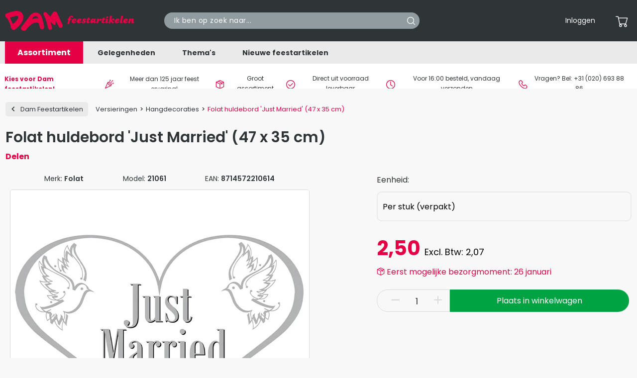

--- FILE ---
content_type: text/html; charset=UTF-8
request_url: https://www.damfeestartikelen.nl/versieringen/hangdecoraties/wanddecoraties/folat-huldebord-just-married-47-x-35-cm-8714572210614
body_size: 23847
content:
<!DOCTYPE html>
<html lang="nl" theme='dam-feestartikelen'>

    <head>
    <meta charset="utf-8">
    <meta name="viewport" content="width=device-width, initial-scale=1, shrink-to-fit=no maximum-scale=1">
            <meta name="csrf-token" content="8GnkD0UGjMbxGczqulI3RBS6LMF5AzJs7Ay5LWKm">
        <meta name="language" content=""/>


    <title>Huldebord &#039;Just Married&#039; van het merk Folat kopen? Dam Feestartikelen!</title>
    <meta name="description" content="Bekijk hier de feestelijke (47 x 35 cm) &#039;Just Married&#039; kroonschild van het merk Folat. Bij Dam feestartikelen vind je het grootste assortiment huldeschilden voor het huwelijk! ✓ Meer dan 125 jaar feestervaring">
    <meta name="keywords" content="huldebord huwelijk, huldebord, huldeborden, bruiloft huldebord, bruiloft decoratie, bruiloft wanddecoratie, bruiloft versiering, huwelijk huldeschilden, bruiloft huldeschild, trouwerij feestje, bruiloft decoratie,">

    <meta name="revisit-after" content="3 days"/>
    <meta name="robots" content="index,follow,noarchive"/>
    <meta name="format-detection" content="telephone=no"/>
    <meta name="facebook-domain-verification" content="leeze8m6smqvvfwj383q1qnnzekdi9"/>

    <link rel="apple-touch-icon" sizes="180x180" href="/apple-touch-icon.png">
    <link rel="icon" type="image/png" sizes="32x32" href="/favicon-32x32.png">
    <link rel="icon" type="image/png" sizes="16x16" href="/favicon-16x16.png">
    <link rel="manifest" href="/site.webmanifest">
    <link rel="mask-icon" href="/safari-pinned-tab.svg" color="#5bbad5">

    <link rel="preconnect" href="https://fonts.googleapis.com">
    <link rel="preconnect" href="https://fonts.gstatic.com" crossorigin>
    <link
        rel="preload"
        href="https://fonts.googleapis.com/css2?family=Poppins:wght@400;600;700&display=swap"
        as="style"
        onload="this.onload=null;this.rel='stylesheet'"
    />
    <noscript>
        <link
            href="https://fonts.googleapis.com/css2?family=Poppins:wght@400;600;700&display=swap"
            rel="stylesheet"
            type="text/css"
        />
    </noscript>
    <link href="/css/frontend.css?id=65576ee46c2f9b789b2e2efb693fa73f" rel="preload" as="style">
    <link href="/css/frontend.css?id=65576ee46c2f9b789b2e2efb693fa73f" rel="stylesheet">
    <link rel="stylesheet" type="text/css" href="https://www.damfeestartikelen.nl/vendor/cookie-consent/css/cookie-consent.css">

            <link rel="canonical" href="https://www.damfeestartikelen.nl/versieringen/hangdecoraties/wanddecoraties/folat-huldebord-just-married-47-x-35-cm-8714572210614"/>
    
    <link rel="preload" fetchpriority="high" as="image" href="https://deballonnerie.ams3.cdn.digitaloceanspaces.com/production/product-images/l/folat-huldebord-just-married-45-x-33-cm-21061-8714572210614-2023-07-19-162357-b706835de79a2b4e80506f582af3676a.webp" type="image/webp">


    <!-- dataLayer -->
    <script>
        window.storeId = 2;
        window.dataLayer = window.dataLayer || [];
        window.dataLayerItems = [];
        window.dataLayerOtherItems = [];

        
            </script>
    <!-- End dataLayer -->
        </head>

<body class="product-detail">
    
    <div class="site-container">
        <div class="site-pusher">
            <header id="header">

    <div class="top-bar">
        <div class="container">
            <div class="row">
                <div class="col-md-3 col-6 align-self-center order-1">
                    <a class="navbar-brand" href="/"
                        data-menu-image="https://deballonnerie.ams3.cdn.digitaloceanspaces.com/production/store/main-menu/web/dam-feestartikelen-1678279742.webp"
                        data-menu-title="Dam Feestartikelen"
                        data-menu-title-color="#ffffff"
                        data-menu-subtitle="Al meer dan 125 jaar"
                        data-menu-subtitle-color="#000000"
                    >
                        <img src="/img/logos/dam-feestartikelen.svg" alt="Dam Feestartikelen" width="268" height="48">
                    </a>
                </div>

                                    <script>
            const UNIQUE_CACHE_ID = null;
    </script>

<div class="col-md-3 col-lg-4 col-6 align-self-center order-2 order-md-3">
    <ul class="nav-meta mobile text-right">
        <li>
            <a href="https://www.damfeestartikelen.nl/mijnaccount" class="d-flex align-items-center position-relative">
                <span class="cart-icon"><i class="cs-account"></i></span>
            </a>
        </li>
        <li>
            <a href="https://www.damfeestartikelen.nl/winkelwagen" class="d-flex align-items-center position-relative">
                <span class="cart-icon"><i class="cs-cart"></i></span>
                            </a>
        </li>

        <li>
            <div class="nav-toggler">
                <div class="nav-inner">
                    <span></span>
                    <span></span>
                    <span></span>
                </div>
            </div>
        </li>
    </ul>

    <ul class="nav-meta desktop text-right">
        
        <li>
                            <a href="https://www.damfeestartikelen.nl/login" role="button">Inloggen</a>
                    </li>

        <li>
            <div class="dropdown">
    <a href="#" class="d-none d-lg-flex align-items-center position-relative" data-toggle="dropdown" role="button" aria-label="Bekijk de inhoud van uw winkelwagen" id="menu-cart" aria-haspopup="true" aria-expanded="false">
        <span class="cart-icon"><i class="cs-cart"></i></span>
            </a>
    <div class="cart dropdown-menu dropdown-menu-right" id="header-cart" aria-labelledby="menu-cart" v-cloak>
        <h3 class="ml-2 mt-2 text-blue">Winkelwagen ({{header_cart.total_items || 0}})</h3>

        <ul class="cart">
            <li class="product" v-for="item in header_cart.items">
                <div class="row">
                    <div class="col-2">
                        <picture>
                            <source :srcset="item.image_url" type="image/webp">
                            <source :srcset="item.original_image_url" type="image/jpeg">
                            <img :src="item.image_url" loading="lazy" height="150" width="150" :alt="item.product.name" :title="item.product.name">
                        </picture>
                    </div>
                    <div class="col-6">
                        <a :href="item.url"><h4 class="product__title">{{item.product.name}}</h4></a>
                    </div>
                    <div class="col-1 text-left text-sm-right">
                        <div class="product__quantity d-flex flex-column">{{item.quantity}}x</div>
                    </div>
                    <div class="col-3 text-left text-sm-right" v-if="!item.total_discount">
                                                    <div class="product__price d-flex flex-column" v-html="currency(item.total_price)"></div>
                                            </div>
                    <div class="col-3 text-left text-sm-right discount" v-else>
                                                    <div class="product__price d-flex flex-column old line-trough" v-html="currency(item.sub_total)"></div>
                            <div class="product__price d-flex flex-column new" v-html="currency(item.total_price)"></div>
                                            </div>
                </div>
            </li>
            <li class="product" v-if="!header_cart.total_items || header_cart.total_items === 0">
                <div class="row">
                    <div class="col-12">
                        <div class="text-center font-weight-bold">
                            De winkelwagen is leeg
                        </div>
                    </div>
                </div>
            </li>
        </ul>
        <section id="header-spinner">
            <div id="header-spinner-content"></div>
        </section>

        <div class="col-10 offset-2">
            <hr class="mt-1 mb-0">
            <div class="row my-1 font-weight-bold">
                <div class="col-md-8">
                    <span class="medium">Totaal</span>                 </div>
                <div class="col-md-4 text-md-right">
                                            <span class="large" v-html="header_cart.total_price || '€ 0,00'"></span>
                                    </div>
            </div>
            <div class="row mb-2 font-weight-bold">
                <div class="col-12 text-right">
                    <a href="https://www.damfeestartikelen.nl/winkelwagen" class="btn btn-primary d-inline arrow-right">Bekijk winkelwagen</a>
                </div>
            </div>

        </div>

    </div>
</div>
        </li>
    </ul>
</div>
                
                <div class="col-md-6 col-lg-5 align-self-center order-3 order-md-2 mt-1 mt-md-0">
                    <span class="form-inline search-form">
                        <input class="form-control searchbar" id="searchbar" type="text" placeholder="Ik ben op zoek naar..." aria-label="Search" value="">
                        <button aria-label="Search" class="search__button main-search" >
                            <i class="icon__search"></i>
                        </button>
                        <div class="searchitems" id="searchitems"></div>
                    </span>
                </div>
            </div>
        </div>
    </div>

    <div class="mega-menu">
    <div class="wrapper container">
        <ul class="ruby-menu">
            <li class="first">
                <a href="#">Assortiment</a>

                <div class="mega-menu-sub">
                    <ul class="mega-menu-sub-list">
                                                                                                                                                                                            <li class="hidden-md">
                                    <a href="/versieringen" class="mega-menu-main-cat"
                                                                            >
                                                                                Versieringen
                                    </a>

                                    <div class="mega-menu-sub-cat ruby-grid ruby-grid-lined">
                                        <ul>
                                                                                                                                                <li>
                                                        <a class="cat-title" href="/versieringen/hangdecoraties">
                                                            Hangdecoraties
                                                        </a>
                                                                                                                    <div class="sub-categories">
                                                                                                                                <div>
                                                                    <a class="sub-title" href="/versieringen/hangdecoraties/slingers">
                                                                        Slingers
                                                                    </a>
                                                                </div>
                                                                                                                                <div>
                                                                    <a class="sub-title" href="/versieringen/hangdecoraties/letterslingers">
                                                                        Letterslingers
                                                                    </a>
                                                                </div>
                                                                                                                                <div>
                                                                    <a class="sub-title" href="/versieringen/hangdecoraties/vlaggenlijnen">
                                                                        Vlaggenlijnen
                                                                    </a>
                                                                </div>
                                                                                                                                <div>
                                                                    <a class="sub-title" href="/versieringen/hangdecoraties/hang-decoraties">
                                                                        Hang decoraties
                                                                    </a>
                                                                </div>
                                                                                                                                <div>
                                                                    <a class="sub-title" href="/versieringen/hangdecoraties/deurgordijnen">
                                                                        Deurgordijnen
                                                                    </a>
                                                                </div>
                                                                                                                                <div>
                                                                    <a class="more" href="/versieringen/hangdecoraties">
                                                                       Meer
                                                                    </a>
                                                                </div>
                                                            </div>
                                                                                                            </li>
                                                                                                    <li>
                                                        <a class="cat-title" href="/versieringen/tafelaankleding">
                                                            Tafelaankleding
                                                        </a>
                                                                                                                    <div class="sub-categories">
                                                                                                                                <div>
                                                                    <a class="sub-title" href="/versieringen/tafelaankleding/tafelkleden">
                                                                        Tafelkleden
                                                                    </a>
                                                                </div>
                                                                                                                                <div>
                                                                    <a class="sub-title" href="/versieringen/tafelaankleding/tafelrokken">
                                                                        Tafelrokken
                                                                    </a>
                                                                </div>
                                                                                                                                <div>
                                                                    <a class="sub-title" href="/versieringen/tafelaankleding/wegwerpservies">
                                                                        Wegwerpservies
                                                                    </a>
                                                                </div>
                                                                                                                                <div>
                                                                    <a class="sub-title" href="/versieringen/tafelaankleding/servetten">
                                                                        Servetten
                                                                    </a>
                                                                </div>
                                                                                                                                <div>
                                                                    <a class="sub-title" href="/versieringen/tafelaankleding/cocktailprikkers-rietjes">
                                                                        Cocktailprikkers &amp; Rietjes
                                                                    </a>
                                                                </div>
                                                                                                                                <div>
                                                                    <a class="more" href="/versieringen/tafelaankleding">
                                                                       Meer
                                                                    </a>
                                                                </div>
                                                            </div>
                                                                                                            </li>
                                                                                                    <li>
                                                        <a class="cat-title" href="/versieringen/decoratie">
                                                            Decoratie
                                                        </a>
                                                                                                                    <div class="sub-categories">
                                                                                                                                <div>
                                                                    <a class="sub-title" href="/versieringen/decoratie/opblaasbare-voorwerpen">
                                                                        Opblaasfiguren
                                                                    </a>
                                                                </div>
                                                                                                                                <div>
                                                                    <a class="sub-title" href="/versieringen/decoratie/afzetlint">
                                                                        Afzetlint
                                                                    </a>
                                                                </div>
                                                                                                                                <div>
                                                                    <a class="sub-title" href="/versieringen/decoratie/loper">
                                                                        Loper
                                                                    </a>
                                                                </div>
                                                                                                                                <div>
                                                                    <a class="sub-title" href="/versieringen/decoratie/tape">
                                                                        Tape
                                                                    </a>
                                                                </div>
                                                                                                                                <div>
                                                                    <a class="sub-title" href="/versieringen/decoratie/pinatas">
                                                                        Piñatas
                                                                    </a>
                                                                </div>
                                                                                                                                <div>
                                                                    <a class="more" href="/versieringen/decoratie">
                                                                       Meer
                                                                    </a>
                                                                </div>
                                                            </div>
                                                                                                            </li>
                                                                                                    <li>
                                                        <a class="cat-title" href="/versieringen/taartdecoraties">
                                                            Taartdecoraties
                                                        </a>
                                                                                                                    <div class="sub-categories">
                                                                                                                                <div>
                                                                    <a class="sub-title" href="/versieringen/taartdecoraties/taartkaarsjes">
                                                                        Taartkaarsjes
                                                                    </a>
                                                                </div>
                                                                                                                                <div>
                                                                    <a class="sub-title" href="/versieringen/taartdecoraties/taarttoppers">
                                                                        Taarttoppers
                                                                    </a>
                                                                </div>
                                                                                                                                <div>
                                                                    <a class="more" href="/versieringen/taartdecoraties">
                                                                       Meer
                                                                    </a>
                                                                </div>
                                                            </div>
                                                                                                            </li>
                                                                                                    <li>
                                                        <a class="cat-title" href="/versieringen/cadeau-decoraties">
                                                            Cadeau versieringen
                                                        </a>
                                                                                                                    <div class="sub-categories">
                                                                                                                                <div>
                                                                    <a class="sub-title" href="/versieringen/cadeau-decoraties/cadeauverpakkingen">
                                                                        Cadeauverpakkingen
                                                                    </a>
                                                                </div>
                                                                                                                                <div>
                                                                    <a class="sub-title" href="/versieringen/cadeau-decoraties/crepepapier">
                                                                        Crêpepapier
                                                                    </a>
                                                                </div>
                                                                                                                                <div>
                                                                    <a class="sub-title" href="/versieringen/cadeau-decoraties/linten-strikken">
                                                                        Linten &amp; strikken
                                                                    </a>
                                                                </div>
                                                                                                                                <div>
                                                                    <a class="sub-title" href="/versieringen/cadeau-decoraties/veren">
                                                                        Veren
                                                                    </a>
                                                                </div>
                                                                                                                                <div>
                                                                    <a class="sub-title" href="/versieringen/cadeau-decoraties/confetti">
                                                                        Confetti
                                                                    </a>
                                                                </div>
                                                                                                                                <div>
                                                                    <a class="more" href="/versieringen/cadeau-decoraties">
                                                                       Meer
                                                                    </a>
                                                                </div>
                                                            </div>
                                                                                                            </li>
                                                                                                                                    </ul>
                                        <div class="row mb-2 more">
                                            <a href="/versieringen" class="btn btn-primary mx-auto arrow-right">Bekijk het gehele assortiment</a>
                                        </div>
                                    </div>
                                </li>
                                                                                                                <li class="hidden-md">
                                    <a href="/ballonnen" class="mega-menu-main-cat"
                                                                            >
                                                                                Ballonnen
                                    </a>

                                    <div class="mega-menu-sub-cat ruby-grid ruby-grid-lined">
                                        <ul>
                                                                                                                                                <li>
                                                        <a class="cat-title" href="/ballonnen/latex-ballonnen">
                                                            Latex ballonnen
                                                        </a>
                                                                                                                    <div class="sub-categories">
                                                                                                                                <div>
                                                                    <a class="sub-title" href="/ballonnen/latex-ballonnen/bedrukte-ballonnen">
                                                                        Bedrukte ballonnen
                                                                    </a>
                                                                </div>
                                                                                                                                <div>
                                                                    <a class="sub-title" href="/ballonnen/latex-ballonnen/onbedrukte-ballonnen">
                                                                        Onbedrukte ballonnen
                                                                    </a>
                                                                </div>
                                                                                                                                <div>
                                                                    <a class="sub-title" href="/ballonnen/latex-ballonnen/vormen-ballonnen">
                                                                        Vormen ballonnen
                                                                    </a>
                                                                </div>
                                                                                                                                <div>
                                                                    <a class="sub-title" href="/ballonnen/latex-ballonnen/grote-ballonnen">
                                                                        Grote ballonnen
                                                                    </a>
                                                                </div>
                                                                                                                                <div>
                                                                    <a class="sub-title" href="/ballonnen/latex-ballonnen/modelleerballonnen">
                                                                        Modelleerballonnen
                                                                    </a>
                                                                </div>
                                                                                                                                <div>
                                                                    <a class="more" href="/ballonnen/latex-ballonnen">
                                                                       Meer
                                                                    </a>
                                                                </div>
                                                            </div>
                                                                                                            </li>
                                                                                                    <li>
                                                        <a class="cat-title" href="/ballonnen/folieballonnen">
                                                            Folieballonnen
                                                        </a>
                                                                                                                    <div class="sub-categories">
                                                                                                                                <div>
                                                                    <a class="sub-title" href="/ballonnen/folieballonnen/bedrukte-folieballonnen">
                                                                        Bedrukte folieballonnen
                                                                    </a>
                                                                </div>
                                                                                                                                <div>
                                                                    <a class="sub-title" href="/ballonnen/folieballonnen/onbedrukte-folieballonnen">
                                                                        Onbedrukte folieballonnen
                                                                    </a>
                                                                </div>
                                                                                                                                <div>
                                                                    <a class="sub-title" href="/ballonnen/folieballonnen/vormen-folieballonnen">
                                                                        Vormen folieballonnen
                                                                    </a>
                                                                </div>
                                                                                                                                <div>
                                                                    <a class="sub-title" href="/ballonnen/folieballonnen/cijfer-folieballonnen">
                                                                        Cijfer folieballonnen
                                                                    </a>
                                                                </div>
                                                                                                                                <div>
                                                                    <a class="sub-title" href="/ballonnen/folieballonnen/letter-folieballonnen">
                                                                        Letter folieballonnen
                                                                    </a>
                                                                </div>
                                                                                                                                <div>
                                                                    <a class="more" href="/ballonnen/folieballonnen">
                                                                       Meer
                                                                    </a>
                                                                </div>
                                                            </div>
                                                                                                            </li>
                                                                                                    <li>
                                                        <a class="cat-title" href="/ballonnen/bubble-ballonnen">
                                                            Bubble ballonnen
                                                        </a>
                                                                                                            </li>
                                                                                                    <li>
                                                        <a class="cat-title" href="/ballonnen/fotoballonnen">
                                                            Fotoballonnen
                                                        </a>
                                                                                                            </li>
                                                                                                    <li>
                                                        <a class="cat-title" href="/ballonnen/ballonboeketten">
                                                            Ballonboeketten
                                                        </a>
                                                                                                            </li>
                                                                                                    <li>
                                                        <a class="cat-title" href="/ballonnen/helium">
                                                            Helium
                                                        </a>
                                                                                                                    <div class="sub-categories">
                                                                                                                                <div>
                                                                    <a class="sub-title" href="/ballonnen/helium/helium-tanks">
                                                                        Helium tanks
                                                                    </a>
                                                                </div>
                                                                                                                                <div>
                                                                    <a class="sub-title" href="/ballonnen/helium/helium-kranen">
                                                                        Helium kranen
                                                                    </a>
                                                                </div>
                                                                                                                                <div>
                                                                    <a class="more" href="/ballonnen/helium">
                                                                       Meer
                                                                    </a>
                                                                </div>
                                                            </div>
                                                                                                            </li>
                                                                                                    <li>
                                                        <a class="cat-title" href="/ballonnen/toebehoren">
                                                            Toebehoren
                                                        </a>
                                                                                                                    <div class="sub-categories">
                                                                                                                                <div>
                                                                    <a class="sub-title" href="/ballonnen/toebehoren/ballongewichtjes">
                                                                        Ballongewichtjes
                                                                    </a>
                                                                </div>
                                                                                                                                <div>
                                                                    <a class="sub-title" href="/ballonnen/toebehoren/ballonstokjes">
                                                                        Ballonstokjes
                                                                    </a>
                                                                </div>
                                                                                                                                <div>
                                                                    <a class="sub-title" href="/ballonnen/toebehoren/ballonnenbomen">
                                                                        Ballonnenbomen
                                                                    </a>
                                                                </div>
                                                                                                                                <div>
                                                                    <a class="sub-title" href="/ballonnen/toebehoren/ballonnenpompen">
                                                                        Ballonnenpompen
                                                                    </a>
                                                                </div>
                                                                                                                                <div>
                                                                    <a class="sub-title" href="/ballonnen/toebehoren/ballon-mozaiek-frames">
                                                                        Ballon mozaiek frames
                                                                    </a>
                                                                </div>
                                                                                                                                <div>
                                                                    <a class="more" href="/ballonnen/toebehoren">
                                                                       Meer
                                                                    </a>
                                                                </div>
                                                            </div>
                                                                                                            </li>
                                                                                                    <li>
                                                        <a class="cat-title" href="/ballonnen/voetstukken-ballonnen">
                                                            Voetstukken folieballonnen
                                                        </a>
                                                                                                            </li>
                                                                                                                                    </ul>
                                        <div class="row mb-2 more">
                                            <a href="/ballonnen" class="btn btn-primary mx-auto arrow-right">Bekijk het gehele assortiment</a>
                                        </div>
                                    </div>
                                </li>
                                                                                                                <li class="hidden-md">
                                    <a href="/kleding" class="mega-menu-main-cat"
                                                                            >
                                                                                Kleding
                                    </a>

                                    <div class="mega-menu-sub-cat ruby-grid ruby-grid-lined">
                                        <ul>
                                                                                                                                                <li>
                                                        <a class="cat-title" href="/kleding/dames">
                                                            Dames
                                                        </a>
                                                                                                                    <div class="sub-categories">
                                                                                                                                <div>
                                                                    <a class="sub-title" href="/kleding/dames/kostuums">
                                                                        Kostuums
                                                                    </a>
                                                                </div>
                                                                                                                                <div>
                                                                    <a class="sub-title" href="/kleding/dames/jurken">
                                                                        Jurken
                                                                    </a>
                                                                </div>
                                                                                                                                <div>
                                                                    <a class="sub-title" href="/kleding/dames/leggings">
                                                                        Leggings &amp; Panty&#039;s
                                                                    </a>
                                                                </div>
                                                                                                                                <div>
                                                                    <a class="sub-title" href="/kleding/dames/korte-broeken-hotpants">
                                                                        Korte broeken &amp; Hotpants
                                                                    </a>
                                                                </div>
                                                                                                                                <div>
                                                                    <a class="sub-title" href="/kleding/dames/tutus">
                                                                        Tutu&#039;s &amp; rokken
                                                                    </a>
                                                                </div>
                                                                                                                                <div>
                                                                    <a class="more" href="/kleding/dames">
                                                                       Meer
                                                                    </a>
                                                                </div>
                                                            </div>
                                                                                                            </li>
                                                                                                    <li>
                                                        <a class="cat-title" href="/kleding/heren">
                                                            Heren
                                                        </a>
                                                                                                                    <div class="sub-categories">
                                                                                                                                <div>
                                                                    <a class="sub-title" href="/kleding/heren/kostuums">
                                                                        Kostuums
                                                                    </a>
                                                                </div>
                                                                                                                                <div>
                                                                    <a class="sub-title" href="/kleding/heren/shirts">
                                                                        Shirts
                                                                    </a>
                                                                </div>
                                                                                                                                <div>
                                                                    <a class="more" href="/kleding/heren">
                                                                       Meer
                                                                    </a>
                                                                </div>
                                                            </div>
                                                                                                            </li>
                                                                                                    <li>
                                                        <a class="cat-title" href="/kleding/meisjes">
                                                            Meisjes
                                                        </a>
                                                                                                            </li>
                                                                                                    <li>
                                                        <a class="cat-title" href="/kleding/jongens">
                                                            Jongens
                                                        </a>
                                                                                                            </li>
                                                                                                    <li>
                                                        <a class="cat-title" href="/kleding/genderneutraal">
                                                            Genderneutraal Volwassenen
                                                        </a>
                                                                                                            </li>
                                                                                                    <li>
                                                        <a class="cat-title" href="/kleding/genderneutraal-kinderen">
                                                            Genderneutraal Kinderen
                                                        </a>
                                                                                                            </li>
                                                                                                                                    </ul>
                                        <div class="row mb-2 more">
                                            <a href="/kleding" class="btn btn-primary mx-auto arrow-right">Bekijk het gehele assortiment</a>
                                        </div>
                                    </div>
                                </li>
                                                                                                                <li class="hidden-md">
                                    <a href="/verkleed-accessoires" class="mega-menu-main-cat"
                                                                            >
                                                                                Verkleed accessoires
                                    </a>

                                    <div class="mega-menu-sub-cat ruby-grid ruby-grid-lined">
                                        <ul>
                                                                                                                                                <li>
                                                        <a class="cat-title" href="/verkleed-accessoires/boas-sjaals-kragen">
                                                            Boa&#039;s, Sjaals &amp; Kragen
                                                        </a>
                                                                                                            </li>
                                                                                                    <li>
                                                        <a class="cat-title" href="/verkleed-accessoires/bretels-en-riemen">
                                                            Bretels &amp; Riemen
                                                        </a>
                                                                                                            </li>
                                                                                                    <li>
                                                        <a class="cat-title" href="/verkleed-accessoires/brillen">
                                                            Brillen
                                                        </a>
                                                                                                            </li>
                                                                                                    <li>
                                                        <a class="cat-title" href="/verkleed-accessoires/dassen-strikken">
                                                            Dassen &amp; Strikken
                                                        </a>
                                                                                                            </li>
                                                                                                    <li>
                                                        <a class="cat-title" href="/verkleed-accessoires/handschoenen">
                                                            Handschoenen
                                                        </a>
                                                                                                            </li>
                                                                                                    <li>
                                                        <a class="cat-title" href="/verkleed-accessoires/hoeden">
                                                            Hoeden &amp; petten
                                                        </a>
                                                                                                            </li>
                                                                                                    <li>
                                                        <a class="cat-title" href="/verkleed-accessoires/kousen-pantys">
                                                            Kousen &amp; Panty&#039;s
                                                        </a>
                                                                                                            </li>
                                                                                                    <li>
                                                        <a class="cat-title" href="/verkleed-accessoires/lichaamsdelen">
                                                            Lichaamsdelen
                                                        </a>
                                                                                                            </li>
                                                                                                    <li>
                                                        <a class="cat-title" href="/verkleed-accessoires/maskers">
                                                            Maskers
                                                        </a>
                                                                                                            </li>
                                                                                                    <li>
                                                        <a class="cat-title" href="/verkleed-accessoires/tanden">
                                                            Nep tanden
                                                        </a>
                                                                                                            </li>
                                                                                                    <li>
                                                        <a class="cat-title" href="/verkleed-accessoires/nep-wapens">
                                                            Nep wapens
                                                        </a>
                                                                                                            </li>
                                                                                                    <li>
                                                        <a class="cat-title" href="/verkleed-accessoires/pruiken">
                                                            Pruiken
                                                        </a>
                                                                                                            </li>
                                                                                                    <li>
                                                        <a class="cat-title" href="/verkleed-accessoires/schoenen">
                                                            Schoenen
                                                        </a>
                                                                                                            </li>
                                                                                                    <li>
                                                        <a class="cat-title" href="/verkleed-accessoires/sieraden">
                                                            Sieraden
                                                        </a>
                                                                                                            </li>
                                                                                                    <li>
                                                        <a class="cat-title" href="/verkleed-accessoires/sjerpen">
                                                            Sjerpen
                                                        </a>
                                                                                                            </li>
                                                                                                    <li>
                                                        <a class="cat-title" href="/verkleed-accessoires/snorren-baarden">
                                                            Snorren &amp; Baarden
                                                        </a>
                                                                                                            </li>
                                                                                                    <li>
                                                        <a class="cat-title" href="/verkleed-accessoires/tassen">
                                                            Tassen
                                                        </a>
                                                                                                            </li>
                                                                                                    <li>
                                                        <a class="cat-title" href="/verkleed-accessoires/tiara-diadeem">
                                                            Tiara&#039;s &amp; Diademen
                                                        </a>
                                                                                                            </li>
                                                                                                    <li>
                                                        <a class="cat-title" href="/verkleed-accessoires/vleugels">
                                                            Vleugels
                                                        </a>
                                                                                                            </li>
                                                                                                    <li>
                                                        <a class="cat-title" href="/verkleed-accessoires/zweetbandjes">
                                                            Zweetbandjes
                                                        </a>
                                                                                                            </li>
                                                                                                                                    </ul>
                                        <div class="row mb-2 more">
                                            <a href="/verkleed-accessoires" class="btn btn-primary mx-auto arrow-right">Bekijk het gehele assortiment</a>
                                        </div>
                                    </div>
                                </li>
                                                                                                                <li class="hidden-md">
                                    <a href="/cosmetica" class="mega-menu-main-cat"
                                                                                    data-menu-image="https://deballonnerie.ams3.cdn.digitaloceanspaces.com/production/product-categories/menu/web/cosmetica-1698070728.webp"
                                            data-menu-title=""
                                            data-menu-title-color="#4897cc"
                                            data-menu-subtitle=""
                                            data-menu-subtitle-color="#000000"
                                                                            >
                                                                                    <link rel="preload" as="image" href="https://deballonnerie.ams3.cdn.digitaloceanspaces.com/production/product-categories/menu/web/cosmetica-1698070728.webp">
                                                                                Cosmetica
                                    </a>

                                    <div class="mega-menu-sub-cat ruby-grid ruby-grid-lined">
                                        <ul>
                                                                                                                                                <li>
                                                        <a class="cat-title" href="/cosmetica/schmink">
                                                            Schmink
                                                        </a>
                                                                                                            </li>
                                                                                                    <li>
                                                        <a class="cat-title" href="/cosmetica/haarspray">
                                                            Haarspray
                                                        </a>
                                                                                                            </li>
                                                                                                    <li>
                                                        <a class="cat-title" href="/cosmetica/make-up">
                                                            Make-up
                                                        </a>
                                                                                                            </li>
                                                                                                    <li>
                                                        <a class="cat-title" href="/cosmetica/body-glitters">
                                                            Body Glitters
                                                        </a>
                                                                                                            </li>
                                                                                                    <li>
                                                        <a class="cat-title" href="/cosmetica/nep-tattoos">
                                                            Nep tattoos
                                                        </a>
                                                                                                            </li>
                                                                                                    <li>
                                                        <a class="cat-title" href="/cosmetica/wolcrepe">
                                                            Wolcrepe
                                                        </a>
                                                                                                            </li>
                                                                                                    <li>
                                                        <a class="cat-title" href="/cosmetica/oogpotlood">
                                                            Oogpotloden
                                                        </a>
                                                                                                            </li>
                                                                                                    <li>
                                                        <a class="cat-title" href="/cosmetica/kleurlenzen">
                                                            Kleurlenzen
                                                        </a>
                                                                                                            </li>
                                                                                                    <li>
                                                        <a class="cat-title" href="/cosmetica/nepwimpers">
                                                            Nepwimpers
                                                        </a>
                                                                                                            </li>
                                                                                                    <li>
                                                        <a class="cat-title" href="/cosmetica/lippenstift">
                                                            Lippenstift
                                                        </a>
                                                                                                            </li>
                                                                                                    <li>
                                                        <a class="cat-title" href="/cosmetica/tandlak">
                                                            Tandlak
                                                        </a>
                                                                                                            </li>
                                                                                                    <li>
                                                        <a class="cat-title" href="/cosmetica/nep-bloed">
                                                            Nep bloed
                                                        </a>
                                                                                                            </li>
                                                                                                    <li>
                                                        <a class="cat-title" href="/cosmetica/tattoo-wonden">
                                                            Tattoo wonden
                                                        </a>
                                                                                                            </li>
                                                                                                    <li>
                                                        <a class="cat-title" href="/cosmetica/latex-wonden">
                                                            Latex wonden
                                                        </a>
                                                                                                            </li>
                                                                                                    <li>
                                                        <a class="cat-title" href="/cosmetica/huidlijm-remover">
                                                            Huidlijm &amp; Remover
                                                        </a>
                                                                                                            </li>
                                                                                                    <li>
                                                        <a class="cat-title" href="/cosmetica/tools">
                                                            Tools
                                                        </a>
                                                                                                            </li>
                                                                                                                                    </ul>
                                        <div class="row mb-2 more">
                                            <a href="/cosmetica" class="btn btn-primary mx-auto arrow-right">Bekijk het gehele assortiment</a>
                                        </div>
                                    </div>
                                </li>
                                                                                                                <li class="hidden-md">
                                    <a href="/cadeau-artikelen" class="mega-menu-main-cat"
                                                                            >
                                                                                Cadeau artikelen
                                    </a>

                                    <div class="mega-menu-sub-cat ruby-grid ruby-grid-lined">
                                        <ul>
                                                                                                                                                <li>
                                                        <a class="cat-title" href="/cadeau-artikelen/buttons">
                                                            Buttons
                                                        </a>
                                                                                                            </li>
                                                                                                    <li>
                                                        <a class="cat-title" href="/cadeau-artikelen/cadeaucheque">
                                                            Cadeaucheque
                                                        </a>
                                                                                                            </li>
                                                                                                    <li>
                                                        <a class="cat-title" href="/cadeau-artikelen/dienbladen">
                                                            Dienbladen
                                                        </a>
                                                                                                            </li>
                                                                                                    <li>
                                                        <a class="cat-title" href="/cadeau-artikelen/dobbelstenen">
                                                            Dobbelstenen
                                                        </a>
                                                                                                            </li>
                                                                                                    <li>
                                                        <a class="cat-title" href="/cadeau-artikelen/erotische-cadeaus">
                                                            Erotische cadeaus
                                                        </a>
                                                                                                            </li>
                                                                                                    <li>
                                                        <a class="cat-title" href="/cadeau-artikelen/glazen-mokken">
                                                            Glazen &amp; mokken
                                                        </a>
                                                                                                            </li>
                                                                                                    <li>
                                                        <a class="cat-title" href="/cadeau-artikelen/prijsuitreikingen">
                                                            Prijsuitreikingen
                                                        </a>
                                                                                                            </li>
                                                                                                    <li>
                                                        <a class="cat-title" href="/cadeau-artikelen/rozetten">
                                                            Rozetten
                                                        </a>
                                                                                                            </li>
                                                                                                    <li>
                                                        <a class="cat-title" href="/cadeau-artikelen/sleutelhangers">
                                                            Sleutelhangers
                                                        </a>
                                                                                                            </li>
                                                                                                    <li>
                                                        <a class="cat-title" href="/cadeau-artikelen/snoepblikken">
                                                            Snoepblikken
                                                        </a>
                                                                                                            </li>
                                                                                                    <li>
                                                        <a class="cat-title" href="/cadeau-artikelen/sokken">
                                                            Sokken
                                                        </a>
                                                                                                            </li>
                                                                                                    <li>
                                                        <a class="cat-title" href="/cadeau-artikelen/spaarpotten">
                                                            Spaarpotten
                                                        </a>
                                                                                                            </li>
                                                                                                    <li>
                                                        <a class="cat-title" href="/cadeau-artikelen/tegeltjes">
                                                            Tegeltjes
                                                        </a>
                                                                                                            </li>
                                                                                                    <li>
                                                        <a class="cat-title" href="/cadeau-artikelen/grabbelton">
                                                            Grabbelton
                                                        </a>
                                                                                                            </li>
                                                                                                    <li>
                                                        <a class="cat-title" href="/cadeau-artikelen/toiletpapier-tissues">
                                                            Toiletpapier &amp; tissues
                                                        </a>
                                                                                                            </li>
                                                                                                                                    </ul>
                                        <div class="row mb-2 more">
                                            <a href="/cadeau-artikelen" class="btn btn-primary mx-auto arrow-right">Bekijk het gehele assortiment</a>
                                        </div>
                                    </div>
                                </li>
                                                                                                                <li class="hidden-md">
                                    <a href="/feestartikelen" class="mega-menu-main-cat"
                                                                            >
                                                                                Feestartikelen
                                    </a>

                                    <div class="mega-menu-sub-cat ruby-grid ruby-grid-lined">
                                        <ul>
                                                                                                                                                <li>
                                                        <a class="cat-title" href="/feestartikelen/confetti-shooter">
                                                            Confetti shooters
                                                        </a>
                                                                                                            </li>
                                                                                                    <li>
                                                        <a class="cat-title" href="/feestartikelen/zwaaivlaggetjes">
                                                            Zwaaivlaggetjes
                                                        </a>
                                                                                                            </li>
                                                                                                    <li>
                                                        <a class="cat-title" href="/feestartikelen/verlichting">
                                                            Verlichting
                                                        </a>
                                                                                                            </li>
                                                                                                    <li>
                                                        <a class="cat-title" href="/feestartikelen/bingoboekjes">
                                                            Bingoboekjes
                                                        </a>
                                                                                                            </li>
                                                                                                    <li>
                                                        <a class="cat-title" href="/feestartikelen/garderobenummers">
                                                            Garderobenummers
                                                        </a>
                                                                                                            </li>
                                                                                                    <li>
                                                        <a class="cat-title" href="/feestartikelen/feesttoeters-roltongen">
                                                            Feesttoeters (roltongen)
                                                        </a>
                                                                                                            </li>
                                                                                                    <li>
                                                        <a class="cat-title" href="/feestartikelen/vuurwerk-en-sterretjes">
                                                            Vuurwerk &amp; Sterretjes
                                                        </a>
                                                                                                                    <div class="sub-categories">
                                                                                                                                <div>
                                                                    <a class="sub-title" href="/feestartikelen/vuurwerk-en-sterretjes/jeugdvuurwerk">
                                                                        Jeugdvuurwerk
                                                                    </a>
                                                                </div>
                                                                                                                                <div>
                                                                    <a class="sub-title" href="/feestartikelen/vuurwerk-en-sterretjes/sterretjes">
                                                                        Sterretjes
                                                                    </a>
                                                                </div>
                                                                                                                                <div>
                                                                    <a class="sub-title" href="/feestartikelen/vuurwerk-en-sterretjes/fakkels">
                                                                        Fakkels
                                                                    </a>
                                                                </div>
                                                                                                                                <div>
                                                                    <a class="sub-title" href="/feestartikelen/vuurwerk-en-sterretjes/veiligheidsartikelen">
                                                                        Veiligheidsartikelen
                                                                    </a>
                                                                </div>
                                                                                                                                <div>
                                                                    <a class="more" href="/feestartikelen/vuurwerk-en-sterretjes">
                                                                       Meer
                                                                    </a>
                                                                </div>
                                                            </div>
                                                                                                            </li>
                                                                                                                                    </ul>
                                        <div class="row mb-2 more">
                                            <a href="/feestartikelen" class="btn btn-primary mx-auto arrow-right">Bekijk het gehele assortiment</a>
                                        </div>
                                    </div>
                                </li>
                                                                                                                <li class="hidden-md">
                                    <a href="/fop-en-goochelartikelen" class="mega-menu-main-cat"
                                                                            >
                                                                                Fop &amp; Goochelartikelen
                                    </a>

                                    <div class="mega-menu-sub-cat ruby-grid ruby-grid-lined">
                                        <ul>
                                                                                                                                                <li>
                                                        <a class="cat-title" href="/fop-en-goochelartikelen/fopartikelen">
                                                            Fopartikelen
                                                        </a>
                                                                                                            </li>
                                                                                                    <li>
                                                        <a class="cat-title" href="/fop-en-goochelartikelen/goochelartikelen">
                                                            Goochelartikelen
                                                        </a>
                                                                                                            </li>
                                                                                                                                    </ul>
                                        <div class="row mb-2 more">
                                            <a href="/fop-en-goochelartikelen" class="btn btn-primary mx-auto arrow-right">Bekijk het gehele assortiment</a>
                                        </div>
                                    </div>
                                </li>
                                                    
                    </ul>
                                            <div class="banner" style="background-image:url(https://deballonnerie.ams3.cdn.digitaloceanspaces.com/production/store/main-menu/web/dam-feestartikelen-1678279742.webp);">
                            <div class="title d-block">
                                                                    <h2 class="align-self-start" style="color:#ffffff">Dam Feestartikelen</h2>
                                
                                                                    <h3 class="align-self-start" style="color:#000000">Al meer dan 125 jaar</h3>
                                                            </div>
                            
                        </div>
                                    </div>
            </li>
            
                                                <li class="hidden-md sideways-cat-item">
                        <a href="/gelegenheden" class="mega-menu-main-cat"
                                                            data-menu-image="https://deballonnerie.ams3.cdn.digitaloceanspaces.com/production/product-categories/menu/web/gelegenheden-1690537100.webp"
                                data-menu-title="Feestversiering"
                                data-menu-title-color="#4897cc"
                                data-menu-subtitle="voor elke gelegenheid"
                                data-menu-subtitle-color="#000000"
                                                    >
                                                            <link rel="preload" as="image" href="https://deballonnerie.ams3.cdn.digitaloceanspaces.com/production/product-categories/menu/web/gelegenheden-1690537100.webp">
                                                        Gelegenheden
                        </a>

                        <div class="mega-menu-sub">
                            <div class="mega-menu-sub-list">
                                <div class="mega-menu-sub-cat sideways-cat ruby-grid ruby-grid-lined">
                                    <ul>
                                                                                                                                    <li>
                                                    <a href="/gelegenheden/bedankt" class="sideways-sub cat-title"
                                                                                                            >
                                                                                                                Bedankt
                                                    </a>
                                                                                                    </li>
                                                                                            <li>
                                                    <a href="/gelegenheden/beterschap" class="sideways-sub cat-title"
                                                                                                            >
                                                                                                                Beterschap
                                                    </a>
                                                                                                    </li>
                                                                                            <li>
                                                    <a href="/gelegenheden/eid-mubarak" class="sideways-sub cat-title"
                                                                                                                    data-menu-image="https://deballonnerie.ams3.cdn.digitaloceanspaces.com/production/product-categories/menu/web/eid-mubarak-1711021375.webp"
                                                            data-menu-title="Eid Mubarak"
                                                            data-menu-title-color="#f6ba48"
                                                            data-menu-subtitle="De leukste feestdecoraties"
                                                            data-menu-subtitle-color="#c6589c"
                                                                                                            >
                                                                                                                    <link rel="preload" as="image" href="https://deballonnerie.ams3.cdn.digitaloceanspaces.com/production/product-categories/menu/web/eid-mubarak-1711021375.webp">
                                                                                                                Eid Mubarak
                                                    </a>
                                                                                                    </li>
                                                                                            <li>
                                                    <a href="/gelegenheden/eindeschool-jaar" class="sideways-sub cat-title"
                                                                                                            >
                                                                                                                Eindeschool jaar
                                                    </a>
                                                                                                    </li>
                                                                                            <li>
                                                    <a href="/gelegenheden/ekwk" class="sideways-sub cat-title"
                                                                                                                    data-menu-image="https://deballonnerie.ams3.cdn.digitaloceanspaces.com/production/product-categories/menu/web/ekwk-1716293017.webp"
                                                            data-menu-title="Hup Holland Hup!"
                                                            data-menu-title-color="#ff8000"
                                                            data-menu-subtitle=""
                                                            data-menu-subtitle-color="#000000"
                                                                                                            >
                                                                                                                    <link rel="preload" as="image" href="https://deballonnerie.ams3.cdn.digitaloceanspaces.com/production/product-categories/menu/web/ekwk-1716293017.webp">
                                                                                                                EK/WK
                                                    </a>
                                                                                                    </li>
                                                                                            <li>
                                                    <a href="/gelegenheden/festivals" class="sideways-sub cat-title"
                                                                                                            >
                                                                                                                Festivals
                                                    </a>
                                                                                                    </li>
                                                                                            <li>
                                                    <a href="/gelegenheden/gay-pride" class="sideways-sub cat-title"
                                                                                                            >
                                                                                                                Gay Pride
                                                    </a>
                                                                                                    </li>
                                                                                            <li>
                                                    <a href="/gelegenheden/geboorte" class="sideways-sub cat-title"
                                                                                                            >
                                                                                                                Geboorte
                                                    </a>
                                                                                                    </li>
                                                                                            <li>
                                                    <a href="/gelegenheden/gender-reveal" class="sideways-sub cat-title"
                                                                                                            >
                                                                                                                Gender reveal
                                                    </a>
                                                                                                    </li>
                                                                                            <li>
                                                    <a href="/gelegenheden/geslaagd" class="sideways-sub cat-title"
                                                                                                            >
                                                                                                                Geslaagd
                                                    </a>
                                                                                                    </li>
                                                                                            <li>
                                                    <a href="/gelegenheden/halloween" class="sideways-sub cat-title"
                                                                                                                    data-menu-image="https://deballonnerie.ams3.cdn.digitaloceanspaces.com/production/product-categories/menu/web/halloween-1696583911.webp"
                                                            data-menu-title="Trick or treat!"
                                                            data-menu-title-color="#ffffff"
                                                            data-menu-subtitle="Happy Halloween"
                                                            data-menu-subtitle-color="#ff8000"
                                                                                                            >
                                                                                                                    <link rel="preload" as="image" href="https://deballonnerie.ams3.cdn.digitaloceanspaces.com/production/product-categories/menu/web/halloween-1696583911.webp">
                                                                                                                Halloween
                                                    </a>
                                                                                                    </li>
                                                                                            <li>
                                                    <a href="/gelegenheden/housewarming" class="sideways-sub cat-title"
                                                                                                            >
                                                                                                                Housewarming
                                                    </a>
                                                                                                    </li>
                                                                                            <li>
                                                    <a href="/gelegenheden/huwelijk" class="sideways-sub cat-title"
                                                                                                            >
                                                                                                                Huwelijk
                                                    </a>
                                                                                                    </li>
                                                                                            <li>
                                                    <a href="/gelegenheden/jubileum" class="sideways-sub cat-title"
                                                                                                            >
                                                                                                                Jubileum
                                                    </a>
                                                                                                    </li>
                                                                                            <li>
                                                    <a href="/gelegenheden/kerst" class="sideways-sub cat-title"
                                                                                                            >
                                                                                                                Kerst
                                                    </a>
                                                                                                    </li>
                                                                                            <li>
                                                    <a href="/gelegenheden/keti-koti" class="sideways-sub cat-title"
                                                                                                            >
                                                                                                                Keti Koti
                                                    </a>
                                                                                                    </li>
                                                                                            <li>
                                                    <a href="/gelegenheden/koningsdag" class="sideways-sub cat-title"
                                                                                                                    data-menu-image="https://deballonnerie.ams3.cdn.digitaloceanspaces.com/production/product-categories/menu/web/koningsdag-1711613098.webp"
                                                            data-menu-title="Lang leve de koning!"
                                                            data-menu-title-color="#0000a0"
                                                            data-menu-subtitle="Alle Koningsdag feestartikelen"
                                                            data-menu-subtitle-color="#ffffff"
                                                                                                            >
                                                                                                                    <link rel="preload" as="image" href="https://deballonnerie.ams3.cdn.digitaloceanspaces.com/production/product-categories/menu/web/koningsdag-1711613098.webp">
                                                                                                                Koningsdag
                                                    </a>
                                                                                                    </li>
                                                                                            <li>
                                                    <a href="/gelegenheden/oktoberfest" class="sideways-sub cat-title"
                                                                                                                    data-menu-image="https://deballonnerie.ams3.cdn.digitaloceanspaces.com/production/product-categories/menu/web/oktoberfest-1695301735.webp"
                                                            data-menu-title="Oktoberfest"
                                                            data-menu-title-color="#e18e33"
                                                            data-menu-subtitle="Bier festival"
                                                            data-menu-subtitle-color="#017cb8"
                                                                                                            >
                                                                                                                    <link rel="preload" as="image" href="https://deballonnerie.ams3.cdn.digitaloceanspaces.com/production/product-categories/menu/web/oktoberfest-1695301735.webp">
                                                                                                                Oktoberfest
                                                    </a>
                                                                                                    </li>
                                                                                            <li>
                                                    <a href="/gelegenheden/oud-nieuw" class="sideways-sub cat-title"
                                                                                                                    data-menu-image="https://deballonnerie.ams3.cdn.digitaloceanspaces.com/production/product-categories/menu/web/oud-nieuw-1703172510.webp"
                                                            data-menu-title="Happy New Year!"
                                                            data-menu-title-color="#ffffff"
                                                            data-menu-subtitle="Vier oud &amp; nieuw met de allerleukste feestartikelen"
                                                            data-menu-subtitle-color="#000000"
                                                                                                            >
                                                                                                                    <link rel="preload" as="image" href="https://deballonnerie.ams3.cdn.digitaloceanspaces.com/production/product-categories/menu/web/oud-nieuw-1703172510.webp">
                                                                                                                Oud &amp; Nieuw
                                                    </a>
                                                                                                    </li>
                                                                                            <li>
                                                    <a href="/gelegenheden/pasen" class="sideways-sub cat-title"
                                                                                                                    data-menu-image="https://deballonnerie.ams3.cdn.digitaloceanspaces.com/production/product-categories/menu/web/pasen-1708433851.webp"
                                                            data-menu-title="Vrolijk Pasen!"
                                                            data-menu-title-color="#d26ac8"
                                                            data-menu-subtitle="Bekijk de leukste Paas decoraties"
                                                            data-menu-subtitle-color="#fc8fbd"
                                                                                                            >
                                                                                                                    <link rel="preload" as="image" href="https://deballonnerie.ams3.cdn.digitaloceanspaces.com/production/product-categories/menu/web/pasen-1708433851.webp">
                                                                                                                Pasen
                                                    </a>
                                                                                                    </li>
                                                                                            <li>
                                                    <a href="/gelegenheden/pensioen" class="sideways-sub cat-title"
                                                                                                            >
                                                                                                                Pensioen
                                                    </a>
                                                                                                    </li>
                                                                                            <li>
                                                    <a href="/gelegenheden/rijbewijs" class="sideways-sub cat-title"
                                                                                                            >
                                                                                                                Rijbewijs
                                                    </a>
                                                                                                    </li>
                                                                                            <li>
                                                    <a href="/gelegenheden/sail" class="sideways-sub cat-title"
                                                                                                                    data-menu-image="https://deballonnerie.ams3.cdn.digitaloceanspaces.com/production/product-categories/menu/web/sail-1753800794.webp"
                                                            data-menu-title="Sail"
                                                            data-menu-title-color="#ffffff"
                                                            data-menu-subtitle="Ahoy kapitein!⚓"
                                                            data-menu-subtitle-color="#ff2600"
                                                                                                            >
                                                                                                                    <link rel="preload" as="image" href="https://deballonnerie.ams3.cdn.digitaloceanspaces.com/production/product-categories/menu/web/sail-1753800794.webp">
                                                                                                                Sail
                                                    </a>
                                                                                                    </li>
                                                                                            <li>
                                                    <a href="/gelegenheden/sinterklaas" class="sideways-sub cat-title"
                                                                                                                    data-menu-image="https://deballonnerie.ams3.cdn.digitaloceanspaces.com/production/product-categories/menu/web/sinterklaas-1700139945.webp"
                                                            data-menu-title="Sinterklaas"
                                                            data-menu-title-color="#ae0000"
                                                            data-menu-subtitle="Alles voor het heerlijk avondje"
                                                            data-menu-subtitle-color="#e6ba22"
                                                                                                            >
                                                                                                                    <link rel="preload" as="image" href="https://deballonnerie.ams3.cdn.digitaloceanspaces.com/production/product-categories/menu/web/sinterklaas-1700139945.webp">
                                                                                                                Sinterklaas
                                                    </a>
                                                                                                    </li>
                                                                                            <li>
                                                    <a href="/gelegenheden/sint-maarten" class="sideways-sub cat-title"
                                                                                                            >
                                                                                                                Sint-Maarten
                                                    </a>
                                                                                                    </li>
                                                                                            <li>
                                                    <a href="/gelegenheden/st-patricks-day" class="sideways-sub cat-title"
                                                                                                                    data-menu-image="https://deballonnerie.ams3.cdn.digitaloceanspaces.com/production/product-categories/menu/web/st-patricks-day-1708012719.webp"
                                                            data-menu-title="Happy St. Patrick&#039;s Day!"
                                                            data-menu-title-color="#d56a00"
                                                            data-menu-subtitle="Het grootste Ierse feest"
                                                            data-menu-subtitle-color="#ffffff"
                                                                                                            >
                                                                                                                    <link rel="preload" as="image" href="https://deballonnerie.ams3.cdn.digitaloceanspaces.com/production/product-categories/menu/web/st-patricks-day-1708012719.webp">
                                                                                                                St. Patrick&#039;s Day
                                                    </a>
                                                                                                    </li>
                                                                                            <li>
                                                    <a href="/gelegenheden/vader-en-moederdag" class="sideways-sub cat-title"
                                                                                                            >
                                                                                                                Vader- en Moederdag
                                                    </a>
                                                                                                    </li>
                                                                                            <li>
                                                    <a href="/gelegenheden/valentijnsdag" class="sideways-sub cat-title"
                                                                                                                    data-menu-image="https://deballonnerie.ams3.cdn.digitaloceanspaces.com/production/product-categories/menu/web/valentijnsdag-1704807370.webp"
                                                            data-menu-title="Happy Valentine&#039;s Day!"
                                                            data-menu-title-color="#ff5151"
                                                            data-menu-subtitle=""
                                                            data-menu-subtitle-color="#000000"
                                                                                                            >
                                                                                                                    <link rel="preload" as="image" href="https://deballonnerie.ams3.cdn.digitaloceanspaces.com/production/product-categories/menu/web/valentijnsdag-1704807370.webp">
                                                                                                                Valentijnsdag
                                                    </a>
                                                                                                    </li>
                                                                                            <li>
                                                    <a href="/gelegenheden/verjaardag" class="sideways-sub cat-title"
                                                                                                            >
                                                                                                                Verjaardag
                                                    </a>
                                                                                                    </li>
                                                                                            <li>
                                                    <a href="/gelegenheden/vrijgezellenfeest" class="sideways-sub cat-title"
                                                                                                            >
                                                                                                                Vrijgezellenfeest
                                                    </a>
                                                                                                    </li>
                                                                                            <li>
                                                    <a href="/gelegenheden/welkom-thuis" class="sideways-sub cat-title"
                                                                                                            >
                                                                                                                Welkom (thuis)
                                                    </a>
                                                                                                    </li>
                                                                                            <li>
                                                    <a href="/gelegenheden/zwemdiploma" class="sideways-sub cat-title"
                                                                                                            >
                                                                                                                Zwemdiploma
                                                    </a>
                                                                                                    </li>
                                                                                                                        </ul>
                                    <div class="row mb-2 more">
                                        <a href="/gelegenheden" class="btn btn-primary mx-auto arrow-right">Bekijk het gehele assortiment</a>
                                    </div>
                                </div>
                            </div>
                                                            <div class="banner" style="background-image:url(https://deballonnerie.ams3.cdn.digitaloceanspaces.com/production/store/main-menu/web/dam-feestartikelen-1678279742.webp);">
                                    <div class="title d-block">
                                                                                    <h2 class="align-self-start" style="color:#ffffff">Dam Feestartikelen</h2>
                                                
                                                                                    <h3 class="align-self-start" style="color:#000000">Al meer dan 125 jaar</h3>
                                                                            </div>
                                    
                                </div>
                                                    </div>
                    </li>
                                                                <li class="hidden-md sideways-cat-item">
                        <a href="/themas" class="mega-menu-main-cat"
                                                    >
                                                        Thema&#039;s
                        </a>

                        <div class="mega-menu-sub">
                            <div class="mega-menu-sub-list">
                                <div class="mega-menu-sub-cat sideways-cat ruby-grid ruby-grid-lined">
                                    <ul>
                                                                                                                                    <li>
                                                    <a href="/themas/1001-nacht" class="sideways-sub cat-title"
                                                                                                            >
                                                                                                                1001 nacht
                                                    </a>
                                                                                                    </li>
                                                                                            <li>
                                                    <a href="/themas/70s-80s" class="sideways-sub cat-title"
                                                                                                            >
                                                                                                                70&#039;s &amp; 80&#039;s
                                                    </a>
                                                                                                    </li>
                                                                                            <li>
                                                    <a href="/themas/amsterdam" class="sideways-sub cat-title"
                                                                                                            >
                                                                                                                Amsterdam
                                                    </a>
                                                                                                    </li>
                                                                                            <li>
                                                    <a href="/themas/apres-ski" class="sideways-sub cat-title"
                                                                                                            >
                                                                                                                Après ski
                                                    </a>
                                                                                                    </li>
                                                                                            <li>
                                                    <a href="/themas/bbq" class="sideways-sub cat-title"
                                                                                                            >
                                                                                                                BBQ
                                                    </a>
                                                                                                    </li>
                                                                                            <li>
                                                    <a href="/themas/belgie" class="sideways-sub cat-title"
                                                                                                            >
                                                                                                                België
                                                    </a>
                                                                                                    </li>
                                                                                            <li>
                                                    <a href="/themas/casino" class="sideways-sub cat-title"
                                                                                                            >
                                                                                                                Casino
                                                    </a>
                                                                                                    </li>
                                                                                            <li>
                                                    <a href="/themas/circus" class="sideways-sub cat-title"
                                                                                                            >
                                                                                                                Circus
                                                    </a>
                                                                                                    </li>
                                                                                            <li>
                                                    <a href="/themas/cowboy-indiaan" class="sideways-sub cat-title"
                                                                                                            >
                                                                                                                Cowboy &amp; Indiaan
                                                    </a>
                                                                                                    </li>
                                                                                            <li>
                                                    <a href="/themas/dieren" class="sideways-sub cat-title"
                                                                                                            >
                                                                                                                Dieren
                                                    </a>
                                                                                                    </li>
                                                                                            <li>
                                                    <a href="/themas/disco" class="sideways-sub cat-title"
                                                                                                            >
                                                                                                                Disco
                                                    </a>
                                                                                                    </li>
                                                                                            <li>
                                                    <a href="/themas/eten" class="sideways-sub cat-title"
                                                                                                            >
                                                                                                                Eten
                                                    </a>
                                                                                                    </li>
                                                                                            <li>
                                                    <a href="/themas/fout" class="sideways-sub cat-title"
                                                                                                            >
                                                                                                                Fout
                                                    </a>
                                                                                                    </li>
                                                                                            <li>
                                                    <a href="/themas/gamen" class="sideways-sub cat-title"
                                                                                                            >
                                                                                                                Gamen
                                                    </a>
                                                                                                    </li>
                                                                                            <li>
                                                    <a href="/themas/glitter-glamour" class="sideways-sub cat-title"
                                                                                                            >
                                                                                                                Glitter &amp; Glamour
                                                    </a>
                                                                                                    </li>
                                                                                            <li>
                                                    <a href="/themas/goud-zilver" class="sideways-sub cat-title"
                                                                                                            >
                                                                                                                Goud &amp; Zilver
                                                    </a>
                                                                                                    </li>
                                                                                            <li>
                                                    <a href="/themas/hawaii" class="sideways-sub cat-title"
                                                                                                            >
                                                                                                                Hawaii
                                                    </a>
                                                                                                    </li>
                                                                                            <li>
                                                    <a href="/themas/hippie" class="sideways-sub cat-title"
                                                                                                            >
                                                                                                                Hippie
                                                    </a>
                                                                                                    </li>
                                                                                            <li>
                                                    <a href="/themas/holland" class="sideways-sub cat-title"
                                                                                                            >
                                                                                                                Holland
                                                    </a>
                                                                                                    </li>
                                                                                            <li>
                                                    <a href="/themas/horror-halloween" class="sideways-sub cat-title"
                                                                                                            >
                                                                                                                Horror &amp; Halloween
                                                    </a>
                                                                                                    </li>
                                                                                            <li>
                                                    <a href="/themas/jungle-safari" class="sideways-sub cat-title"
                                                                                                            >
                                                                                                                Jungle &amp; Safari
                                                    </a>
                                                                                                    </li>
                                                                                            <li>
                                                    <a href="/themas/landen-steden" class="sideways-sub cat-title"
                                                                                                            >
                                                                                                                Landen &amp; steden
                                                    </a>
                                                                                                    </li>
                                                                                            <li>
                                                    <a href="/themas/las-vegas" class="sideways-sub cat-title"
                                                                                                            >
                                                                                                                Las Vegas
                                                    </a>
                                                                                                    </li>
                                                                                            <li>
                                                    <a href="/themas/maffia-night" class="sideways-sub cat-title"
                                                                                                                    data-menu-image="https://deballonnerie.ams3.cdn.digitaloceanspaces.com/production/product-categories/menu/web/maffia-night-1692009203.webp"
                                                            data-menu-title="Maffia &amp; Gangster"
                                                            data-menu-title-color="#ffffff"
                                                            data-menu-subtitle="Say hello to my little friend"
                                                            data-menu-subtitle-color="#ff0000"
                                                                                                            >
                                                                                                                    <link rel="preload" as="image" href="https://deballonnerie.ams3.cdn.digitaloceanspaces.com/production/product-categories/menu/web/maffia-night-1692009203.webp">
                                                                                                                Maffia Night
                                                    </a>
                                                                                                    </li>
                                                                                            <li>
                                                    <a href="/themas/leeftijd" class="sideways-sub cat-title"
                                                                                                            >
                                                                                                                Leeftijd
                                                    </a>
                                                                                                    </li>
                                                                                            <li>
                                                    <a href="/themas/moulin-rouge" class="sideways-sub cat-title"
                                                                                                            >
                                                                                                                Moulin Rouge
                                                    </a>
                                                                                                    </li>
                                                                                            <li>
                                                    <a href="/themas/neon" class="sideways-sub cat-title"
                                                                                                            >
                                                                                                                Neon
                                                    </a>
                                                                                                    </li>
                                                                                            <li>
                                                    <a href="/themas/onderwater" class="sideways-sub cat-title"
                                                                                                            >
                                                                                                                Onderwater
                                                    </a>
                                                                                                    </li>
                                                                                            <li>
                                                    <a href="/themas/kleur" class="sideways-sub cat-title"
                                                                                                            >
                                                                                                                Op kleur
                                                    </a>
                                                                                                    </li>
                                                                                            <li>
                                                    <a href="/themas/piraat" class="sideways-sub cat-title"
                                                                                                            >
                                                                                                                Piraat
                                                    </a>
                                                                                                    </li>
                                                                                            <li>
                                                    <a href="/themas/sport" class="sideways-sub cat-title"
                                                                                                            >
                                                                                                                Sport
                                                    </a>
                                                                                                    </li>
                                                                                            <li>
                                                    <a href="/themas/superhelden" class="sideways-sub cat-title"
                                                                                                            >
                                                                                                                Superhelden
                                                    </a>
                                                                                                    </li>
                                                                                            <li>
                                                    <a href="/themas/usa" class="sideways-sub cat-title"
                                                                                                            >
                                                                                                                U.S.A
                                                    </a>
                                                                                                    </li>
                                                                                            <li>
                                                    <a href="/themas/tropical" class="sideways-sub cat-title"
                                                                                                            >
                                                                                                                Tropical
                                                    </a>
                                                                                                    </li>
                                                                                            <li>
                                                    <a href="/themas/winter" class="sideways-sub cat-title"
                                                                                                            >
                                                                                                                Winter
                                                    </a>
                                                                                                    </li>
                                                                                                                        </ul>
                                    <div class="row mb-2 more">
                                        <a href="/themas" class="btn btn-primary mx-auto arrow-right">Bekijk het gehele assortiment</a>
                                    </div>
                                </div>
                            </div>
                                                            <div class="banner" style="background-image:url(https://deballonnerie.ams3.cdn.digitaloceanspaces.com/production/store/main-menu/web/dam-feestartikelen-1678279742.webp);">
                                    <div class="title d-block">
                                                                                    <h2 class="align-self-start" style="color:#ffffff">Dam Feestartikelen</h2>
                                                
                                                                                    <h3 class="align-self-start" style="color:#000000">Al meer dan 125 jaar</h3>
                                                                            </div>
                                    
                                </div>
                                                    </div>
                    </li>
                                                                                                                                                                                                                                                                                    <li>
                <a href="https://www.damfeestartikelen.nl/nieuwe-producten">Nieuwe feestartikelen</a>
            </li>
        </ul>
    </div>

</div>


</header>

<div class="mobile-sidebar">
    <div class="mobile-sidebar-title">Navigatie <span class="mobile-sidebar-close"><i class="cs-plus"></i></span></div>

        <ul>
            <li><a class="no-after" href="#" tabindex="-1">Assortiment</a>
                <ul>
                                                                        <li>
                                                                    <a href="#">Gelegenheden</a>
                                    <ul class="subsubmenu">
                                        <li class="back"><a href="#"><i class="cs-arrow-left"></i>Terug</a></li>
                                        <li class="title"><a href="#">Gelegenheden</a></li>
                                                                                <li><a href="/gelegenheden/bedankt">Bedankt</a></li>
                                                                                <li><a href="/gelegenheden/beterschap">Beterschap</a></li>
                                                                                <li><a href="/gelegenheden/eid-mubarak">Eid Mubarak</a></li>
                                                                                <li><a href="/gelegenheden/eindeschool-jaar">Eindeschool jaar</a></li>
                                                                                <li><a href="/gelegenheden/ekwk">EK/WK</a></li>
                                                                                <li><a href="/gelegenheden/festivals">Festivals</a></li>
                                                                                <li><a href="/gelegenheden/gay-pride">Gay Pride</a></li>
                                                                                <li><a href="/gelegenheden/geboorte">Geboorte</a></li>
                                                                                <li><a href="/gelegenheden/gender-reveal">Gender reveal</a></li>
                                                                                <li><a href="/gelegenheden/geslaagd">Geslaagd</a></li>
                                                                                <li><a href="/gelegenheden/halloween">Halloween</a></li>
                                                                                <li><a href="/gelegenheden/housewarming">Housewarming</a></li>
                                                                                <li><a href="/gelegenheden/huwelijk">Huwelijk</a></li>
                                                                                <li><a href="/gelegenheden/jubileum">Jubileum</a></li>
                                                                                <li><a href="/gelegenheden/kerst">Kerst</a></li>
                                                                                <li><a href="/gelegenheden/keti-koti">Keti Koti</a></li>
                                                                                <li><a href="/gelegenheden/koningsdag">Koningsdag</a></li>
                                                                                <li><a href="/gelegenheden/oktoberfest">Oktoberfest</a></li>
                                                                                <li><a href="/gelegenheden/oud-nieuw">Oud &amp; Nieuw</a></li>
                                                                                <li><a href="/gelegenheden/pasen">Pasen</a></li>
                                                                                <li><a href="/gelegenheden/pensioen">Pensioen</a></li>
                                                                                <li><a href="/gelegenheden/rijbewijs">Rijbewijs</a></li>
                                                                                <li><a href="/gelegenheden/sail">Sail</a></li>
                                                                                <li><a href="/gelegenheden/sinterklaas">Sinterklaas</a></li>
                                                                                <li><a href="/gelegenheden/sint-maarten">Sint-Maarten</a></li>
                                                                                <li><a href="/gelegenheden/st-patricks-day">St. Patrick&#039;s Day</a></li>
                                                                                <li><a href="/gelegenheden/vader-en-moederdag">Vader- en Moederdag</a></li>
                                                                                <li><a href="/gelegenheden/valentijnsdag">Valentijnsdag</a></li>
                                                                                <li><a href="/gelegenheden/verjaardag">Verjaardag</a></li>
                                                                                <li><a href="/gelegenheden/vrijgezellenfeest">Vrijgezellenfeest</a></li>
                                                                                <li><a href="/gelegenheden/welkom-thuis">Welkom (thuis)</a></li>
                                                                                <li><a href="/gelegenheden/zwemdiploma">Zwemdiploma</a></li>
                                                                            </ul>
                                
                            </li>
                                                                                                <li>
                                                                    <a href="#">Thema&#039;s</a>
                                    <ul class="subsubmenu">
                                        <li class="back"><a href="#"><i class="cs-arrow-left"></i>Terug</a></li>
                                        <li class="title"><a href="#">Thema&#039;s</a></li>
                                                                                <li><a href="/themas/1001-nacht">1001 nacht</a></li>
                                                                                <li><a href="/themas/70s-80s">70&#039;s &amp; 80&#039;s</a></li>
                                                                                <li><a href="/themas/amsterdam">Amsterdam</a></li>
                                                                                <li><a href="/themas/apres-ski">Après ski</a></li>
                                                                                <li><a href="/themas/bbq">BBQ</a></li>
                                                                                <li><a href="/themas/belgie">België</a></li>
                                                                                <li><a href="/themas/casino">Casino</a></li>
                                                                                <li><a href="/themas/circus">Circus</a></li>
                                                                                <li><a href="/themas/cowboy-indiaan">Cowboy &amp; Indiaan</a></li>
                                                                                <li><a href="/themas/dieren">Dieren</a></li>
                                                                                <li><a href="/themas/disco">Disco</a></li>
                                                                                <li><a href="/themas/eten">Eten</a></li>
                                                                                <li><a href="/themas/fout">Fout</a></li>
                                                                                <li><a href="/themas/gamen">Gamen</a></li>
                                                                                <li><a href="/themas/glitter-glamour">Glitter &amp; Glamour</a></li>
                                                                                <li><a href="/themas/goud-zilver">Goud &amp; Zilver</a></li>
                                                                                <li><a href="/themas/hawaii">Hawaii</a></li>
                                                                                <li><a href="/themas/hippie">Hippie</a></li>
                                                                                <li><a href="/themas/holland">Holland</a></li>
                                                                                <li><a href="/themas/horror-halloween">Horror &amp; Halloween</a></li>
                                                                                <li><a href="/themas/jungle-safari">Jungle &amp; Safari</a></li>
                                                                                <li><a href="/themas/landen-steden">Landen &amp; steden</a></li>
                                                                                <li><a href="/themas/las-vegas">Las Vegas</a></li>
                                                                                <li><a href="/themas/maffia-night">Maffia Night</a></li>
                                                                                <li><a href="/themas/leeftijd">Leeftijd</a></li>
                                                                                <li><a href="/themas/moulin-rouge">Moulin Rouge</a></li>
                                                                                <li><a href="/themas/neon">Neon</a></li>
                                                                                <li><a href="/themas/onderwater">Onderwater</a></li>
                                                                                <li><a href="/themas/kleur">Op kleur</a></li>
                                                                                <li><a href="/themas/piraat">Piraat</a></li>
                                                                                <li><a href="/themas/sport">Sport</a></li>
                                                                                <li><a href="/themas/superhelden">Superhelden</a></li>
                                                                                <li><a href="/themas/usa">U.S.A</a></li>
                                                                                <li><a href="/themas/tropical">Tropical</a></li>
                                                                                <li><a href="/themas/winter">Winter</a></li>
                                                                            </ul>
                                
                            </li>
                                                                                                <li>
                                                                    <a href="#">Versieringen</a>
                                    <ul class="subsubmenu">
                                        <li class="back"><a href="#"><i class="cs-arrow-left"></i>Terug</a></li>
                                        <li class="title"><a href="#">Versieringen</a></li>
                                                                                <li><a href="/versieringen/hangdecoraties">Hangdecoraties</a></li>
                                                                                <li><a href="/versieringen/tafelaankleding">Tafelaankleding</a></li>
                                                                                <li><a href="/versieringen/decoratie">Decoratie</a></li>
                                                                                <li><a href="/versieringen/taartdecoraties">Taartdecoraties</a></li>
                                                                                <li><a href="/versieringen/cadeau-decoraties">Cadeau versieringen</a></li>
                                                                            </ul>
                                
                            </li>
                                                                                                <li>
                                                                    <a href="#">Ballonnen</a>
                                    <ul class="subsubmenu">
                                        <li class="back"><a href="#"><i class="cs-arrow-left"></i>Terug</a></li>
                                        <li class="title"><a href="#">Ballonnen</a></li>
                                                                                <li><a href="/ballonnen/latex-ballonnen">Latex ballonnen</a></li>
                                                                                <li><a href="/ballonnen/folieballonnen">Folieballonnen</a></li>
                                                                                <li><a href="/ballonnen/bubble-ballonnen">Bubble ballonnen</a></li>
                                                                                <li><a href="/ballonnen/fotoballonnen">Fotoballonnen</a></li>
                                                                                <li><a href="/ballonnen/ballonboeketten">Ballonboeketten</a></li>
                                                                                <li><a href="/ballonnen/helium">Helium</a></li>
                                                                                <li><a href="/ballonnen/toebehoren">Toebehoren</a></li>
                                                                                <li><a href="/ballonnen/voetstukken-ballonnen">Voetstukken folieballonnen</a></li>
                                                                            </ul>
                                
                            </li>
                                                                                                <li>
                                                                    <a href="#">Kleding</a>
                                    <ul class="subsubmenu">
                                        <li class="back"><a href="#"><i class="cs-arrow-left"></i>Terug</a></li>
                                        <li class="title"><a href="#">Kleding</a></li>
                                                                                <li><a href="/kleding/dames">Dames</a></li>
                                                                                <li><a href="/kleding/heren">Heren</a></li>
                                                                                <li><a href="/kleding/meisjes">Meisjes</a></li>
                                                                                <li><a href="/kleding/jongens">Jongens</a></li>
                                                                                <li><a href="/kleding/genderneutraal">Genderneutraal Volwassenen</a></li>
                                                                                <li><a href="/kleding/genderneutraal-kinderen">Genderneutraal Kinderen</a></li>
                                                                            </ul>
                                
                            </li>
                                                                                                <li>
                                                                    <a href="#">Verkleed accessoires</a>
                                    <ul class="subsubmenu">
                                        <li class="back"><a href="#"><i class="cs-arrow-left"></i>Terug</a></li>
                                        <li class="title"><a href="#">Verkleed accessoires</a></li>
                                                                                <li><a href="/verkleed-accessoires/boas-sjaals-kragen">Boa&#039;s, Sjaals &amp; Kragen</a></li>
                                                                                <li><a href="/verkleed-accessoires/bretels-en-riemen">Bretels &amp; Riemen</a></li>
                                                                                <li><a href="/verkleed-accessoires/brillen">Brillen</a></li>
                                                                                <li><a href="/verkleed-accessoires/dassen-strikken">Dassen &amp; Strikken</a></li>
                                                                                <li><a href="/verkleed-accessoires/handschoenen">Handschoenen</a></li>
                                                                                <li><a href="/verkleed-accessoires/hoeden">Hoeden &amp; petten</a></li>
                                                                                <li><a href="/verkleed-accessoires/kousen-pantys">Kousen &amp; Panty&#039;s</a></li>
                                                                                <li><a href="/verkleed-accessoires/lichaamsdelen">Lichaamsdelen</a></li>
                                                                                <li><a href="/verkleed-accessoires/maskers">Maskers</a></li>
                                                                                <li><a href="/verkleed-accessoires/tanden">Nep tanden</a></li>
                                                                                <li><a href="/verkleed-accessoires/nep-wapens">Nep wapens</a></li>
                                                                                <li><a href="/verkleed-accessoires/pruiken">Pruiken</a></li>
                                                                                <li><a href="/verkleed-accessoires/schoenen">Schoenen</a></li>
                                                                                <li><a href="/verkleed-accessoires/sieraden">Sieraden</a></li>
                                                                                <li><a href="/verkleed-accessoires/sjerpen">Sjerpen</a></li>
                                                                                <li><a href="/verkleed-accessoires/snorren-baarden">Snorren &amp; Baarden</a></li>
                                                                                <li><a href="/verkleed-accessoires/tassen">Tassen</a></li>
                                                                                <li><a href="/verkleed-accessoires/tiara-diadeem">Tiara&#039;s &amp; Diademen</a></li>
                                                                                <li><a href="/verkleed-accessoires/vleugels">Vleugels</a></li>
                                                                                <li><a href="/verkleed-accessoires/zweetbandjes">Zweetbandjes</a></li>
                                                                            </ul>
                                
                            </li>
                                                                                                <li>
                                                                    <a href="#">Cosmetica</a>
                                    <ul class="subsubmenu">
                                        <li class="back"><a href="#"><i class="cs-arrow-left"></i>Terug</a></li>
                                        <li class="title"><a href="#">Cosmetica</a></li>
                                                                                <li><a href="/cosmetica/schmink">Schmink</a></li>
                                                                                <li><a href="/cosmetica/haarspray">Haarspray</a></li>
                                                                                <li><a href="/cosmetica/make-up">Make-up</a></li>
                                                                                <li><a href="/cosmetica/body-glitters">Body Glitters</a></li>
                                                                                <li><a href="/cosmetica/nep-tattoos">Nep tattoos</a></li>
                                                                                <li><a href="/cosmetica/wolcrepe">Wolcrepe</a></li>
                                                                                <li><a href="/cosmetica/oogpotlood">Oogpotloden</a></li>
                                                                                <li><a href="/cosmetica/kleurlenzen">Kleurlenzen</a></li>
                                                                                <li><a href="/cosmetica/nepwimpers">Nepwimpers</a></li>
                                                                                <li><a href="/cosmetica/lippenstift">Lippenstift</a></li>
                                                                                <li><a href="/cosmetica/tandlak">Tandlak</a></li>
                                                                                <li><a href="/cosmetica/nep-bloed">Nep bloed</a></li>
                                                                                <li><a href="/cosmetica/tattoo-wonden">Tattoo wonden</a></li>
                                                                                <li><a href="/cosmetica/latex-wonden">Latex wonden</a></li>
                                                                                <li><a href="/cosmetica/huidlijm-remover">Huidlijm &amp; Remover</a></li>
                                                                                <li><a href="/cosmetica/tools">Tools</a></li>
                                                                            </ul>
                                
                            </li>
                                                                                                <li>
                                                                    <a href="#">Cadeau artikelen</a>
                                    <ul class="subsubmenu">
                                        <li class="back"><a href="#"><i class="cs-arrow-left"></i>Terug</a></li>
                                        <li class="title"><a href="#">Cadeau artikelen</a></li>
                                                                                <li><a href="/cadeau-artikelen/buttons">Buttons</a></li>
                                                                                <li><a href="/cadeau-artikelen/cadeaucheque">Cadeaucheque</a></li>
                                                                                <li><a href="/cadeau-artikelen/dienbladen">Dienbladen</a></li>
                                                                                <li><a href="/cadeau-artikelen/dobbelstenen">Dobbelstenen</a></li>
                                                                                <li><a href="/cadeau-artikelen/erotische-cadeaus">Erotische cadeaus</a></li>
                                                                                <li><a href="/cadeau-artikelen/glazen-mokken">Glazen &amp; mokken</a></li>
                                                                                <li><a href="/cadeau-artikelen/prijsuitreikingen">Prijsuitreikingen</a></li>
                                                                                <li><a href="/cadeau-artikelen/rozetten">Rozetten</a></li>
                                                                                <li><a href="/cadeau-artikelen/sleutelhangers">Sleutelhangers</a></li>
                                                                                <li><a href="/cadeau-artikelen/snoepblikken">Snoepblikken</a></li>
                                                                                <li><a href="/cadeau-artikelen/sokken">Sokken</a></li>
                                                                                <li><a href="/cadeau-artikelen/spaarpotten">Spaarpotten</a></li>
                                                                                <li><a href="/cadeau-artikelen/tegeltjes">Tegeltjes</a></li>
                                                                                <li><a href="/cadeau-artikelen/grabbelton">Grabbelton</a></li>
                                                                                <li><a href="/cadeau-artikelen/toiletpapier-tissues">Toiletpapier &amp; tissues</a></li>
                                                                            </ul>
                                
                            </li>
                                                                                                <li>
                                                                    <a href="#">Feestartikelen</a>
                                    <ul class="subsubmenu">
                                        <li class="back"><a href="#"><i class="cs-arrow-left"></i>Terug</a></li>
                                        <li class="title"><a href="#">Feestartikelen</a></li>
                                                                                <li><a href="/feestartikelen/confetti-shooter">Confetti shooters</a></li>
                                                                                <li><a href="/feestartikelen/zwaaivlaggetjes">Zwaaivlaggetjes</a></li>
                                                                                <li><a href="/feestartikelen/verlichting">Verlichting</a></li>
                                                                                <li><a href="/feestartikelen/bingoboekjes">Bingoboekjes</a></li>
                                                                                <li><a href="/feestartikelen/garderobenummers">Garderobenummers</a></li>
                                                                                <li><a href="/feestartikelen/feesttoeters-roltongen">Feesttoeters (roltongen)</a></li>
                                                                                <li><a href="/feestartikelen/vuurwerk-en-sterretjes">Vuurwerk &amp; Sterretjes</a></li>
                                                                            </ul>
                                
                            </li>
                                                                                                <li>
                                                                    <a href="#">Fop &amp; Goochelartikelen</a>
                                    <ul class="subsubmenu">
                                        <li class="back"><a href="#"><i class="cs-arrow-left"></i>Terug</a></li>
                                        <li class="title"><a href="#">Fop &amp; Goochelartikelen</a></li>
                                                                                <li><a href="/fop-en-goochelartikelen/fopartikelen">Fopartikelen</a></li>
                                                                                <li><a href="/fop-en-goochelartikelen/goochelartikelen">Goochelartikelen</a></li>
                                                                            </ul>
                                
                            </li>
                                                                                    <li><a class="text-black" href="https://www.damfeestartikelen.nl/nieuwe-producten">Nieuwe producten</a></li>
                </ul>
            </li>

            
                    </ul>
</div>


<div class="usp">
    <div class="container">
        <div class="row">
            <div class="col-12">
                <div class="owl-carousel carousel__usp owl-theme">
                    <div class="item first"><i></i><div>Kies voor Dam feestartikelen!</div></div>
                    <div class="item"><i class="icon icon-party"></i><div>Meer dan 125 jaar feest ervaring!</div></div>
                    <div class="item"><i class="cs-package"></i><div>Groot assortiment</div></div>
                    <div class="item"><i class="cs-check-circle"></i><div>Direct uit voorraad leverbaar</div></div>
                    <div class="item"><i class="cs-clock"></i><div>Voor 16:00 besteld, vandaag verzonden</div></div>
                    <div class="item"><i class="cs-phone"></i><div>Vragen? Bel: +31 (020) 693 88 86</div></div>
                </div>
            </div>
        </div>
    </div>
</div>


                                        
            <div id="content">
                
<div class="shop" id="product-detail">
    <div class="container">
        <div class="row product">
            <div class="col-12">
                <nav aria-label="breadcrumb">
    <ol class="breadcrumb">
                                            <li class="breadcrumb-item"><a href="/">Dam Feestartikelen</a></li>
                                                            <li class="breadcrumb-item"><a href="/versieringen">Versieringen</a></li>
                                                            <li class="breadcrumb-item"><a href="/versieringen/hangdecoraties">Hangdecoraties</a></li>
                                                            <li class="breadcrumb-item active" aria-current="page">Folat huldebord &#039;Just Married&#039; (47 x 35 cm)</li>
                                    </ol>
</nav>



            </div>

            <div class="col-md-12 mb-2">
                                <h1 class="product__title text-left mb-1">Folat huldebord &#039;Just Married&#039; (47 x 35 cm)</h1>
                                <a class="modal-listener text-primary" data-toggle="modal" data-target="#shareProduct">
                    Delen
                </a>
            </div>
            <div class="col-md-12 col-lg-6">
                <div class="mb-1 information">
                    
                    <p>Merk: <a
                            href="https://www.damfeestartikelen.nl/s/merk/Folat"><b>Folat</b></a>
                    </p>
                    <p>Model: <b v-html="shown_product.product_number">21061</b></p>
                    <p>EAN: <b v-html="shown_product.EAN">8714572210614</b></p>
                </div>
                <div class="product-img">
                    
                    <div class="splide product-slider" id="product-slider">
                        <div class="splide__track">
                            <div class="splide__list">
                                <div class="splide__slide item product-detail-item"
                                    :class="{'opacity-5': shown_product.is_never_available}">
                                    <picture>
                                        <source :srcset="shown_product.mainImage" type="image/webp">
                                        <source :srcset="shown_product.mainImageOriginal" type="image/jpeg">
                                        <img src="https://deballonnerie.ams3.cdn.digitaloceanspaces.com/production/product-images/l/folat-huldebord-just-married-45-x-33-cm-21061-8714572210614-2023-07-19-162357-b706835de79a2b4e80506f582af3676a.webp" :src="shown_product.mainImage"
                                            :alt="shown_product.name" :title="shown_product.name" width="602"
                                            height="602">
                                    </picture>
                                </div>
                                <div class="splide__slide item product-detail-item"
                                    v-for="(image, name) in shown_product.otherImages"
                                    :class="{'opacity-5': shown_product.is_never_available}">
                                    <picture>
                                        <source :srcset="image" type="image/webp">
                                        <source :srcset="shown_product.otherImagesOriginal[name]" type="image/jpeg">
                                        <img :src="image" :alt="name" :title="name" :alt="name" width="602"
                                            height="602">
                                    </picture>
                                </div>
                            </div>
                        </div>
                    </div>
                </div>

                <div class="splide product-img" id="product-thumbs" v-if="shown_product.otherImages">
                    <div class="splide__track">
                        <div class="splide__list thumbs">
                            <div class="splide__slide item thumb-item"
                                :class="{'opacity-5': shown_product.is_never_available}">
                                <picture>
                                    <source :srcset="shown_product.mainImage" type="image/webp">
                                    <source :srcset="shown_product.mainImageOriginal" type="image/jpeg">
                                    <img class="thumb-img" src="https://deballonnerie.ams3.cdn.digitaloceanspaces.com/production/product-images/l/folat-huldebord-just-married-45-x-33-cm-21061-8714572210614-2023-07-19-162357-b706835de79a2b4e80506f582af3676a.webp" :src="shown_product.mainImage"
                                        :alt="shown_product.name" :title="shown_product.name" width="70" height="70">
                                </picture>
                            </div>
                            <div class="splide__slide item thumb-item"
                                v-for="(image, name, index) in shown_product.otherImages"
                                :class="{'opacity-5': shown_product.is_never_available}">
                                <picture>
                                    <source :srcset="image" type="image/webp">
                                    <source :srcset="shown_product.otherImagesOriginal[name]" type="image/jpeg">
                                    <img class="thumb-img" loading="lazy" :src="image" :alt="shown_product.name"
                                        :title="shown_product.name" width="70" height="70">
                                </picture>
                            </div>
                        </div>
                    </div>
                </div>
                            </div>

                            <div class="col-lg-5 offset-lg-1">
                    <form action="https://www.damfeestartikelen.nl/winkelwagen">
                        <input type="hidden" name="_token" value="8GnkD0UGjMbxGczqulI3RBS6LMF5AzJs7Ay5LWKm">
                        
                        <div v-if="Object.keys(shown_product.options.dropdown).length > 0 || product.variations.length > 0"
                            class="mt-2 mt-lg-0">

                            
                            
                            <div v-if="shown_product.stock > 0 && !shown_product.is_never_available">
                                
                                <div v-if="shown_product.options.dropdown && shown_product.stock > 0">
                                    <div v-for="(dropdown, key) in shown_product.options.dropdown">
                                        <div class="select-color mb-2">
                                            <p>{{dropdown.option.name}}:</p>
                                            <button type="button" class="dropdown-toggle d-flex align-items-center"
                                                data-toggle="dropdown" aria-haspopup="true" aria-expanded="false"
                                                :class="{'disabled': dropdown.values.length <= 1}">
                                                <div v-if="dropdown.option.use_color" class="option-color"
                                                    :style="{ background: dropdown.active_value.hex_color}"></div>

                                                

                                                <span>{{dropdown.active_value.name}}</span>
                                                
                                            </button>
                                            <div class="dropdown-menu">
                                                <a class="dropdown-item d-flex align-items-center"
                                                    v-for="value in dropdown.values"
                                                    :class="{active: dropdown.active_value === value}"
                                                    v-on:click="changeActiveDropdownValue(key, value)">

                                                    <div v-if="dropdown.option.use_color && value.hex_color"
                                                        class="option-color" :style="{ background: value.hex_color}"></div>

                                                    

                                                    <span>{{value.name}}</span>

                                                    
                                                </a>
                                            </div>
                                        </div>
                                    </div>
                                </div>
                            </div>
                        </div>

                        
                        <div v-if="shown_product.stock > 0 && !shown_product.is_never_available">
                            <div v-if="Object.keys(shown_product.options.checkbox).length > 0">
                                <p>Maak je keuze:</p>
                                <div v-for="checkbox in shown_product.options.checkbox">

                                    
                                    <div v-if="checkbox.option.name == 'Helium'">
                                        <div class="form-check form-check-inline w-100 p-0 mr-0 mr-md-1">
                                            <div class="row w-100 m-0 p-0">
                                                
                                                <div class="col-6 mb-2 mb-md-0 p-0 pr-1">
                                                    <input class="form-check-input hidden-checkbox selectrow"
                                                        v-bind:id="checkbox.option.name + checkbox.option.id + '-true'"
                                                        type="radio" v-model="checkbox.checked"
                                                        v-on:change="checkIfHelium(checkbox)" :value='true'>
                                                    <label class="form-check-label checkbox-label m-0 w-100"
                                                        v-bind:for="checkbox.option.name + checkbox.option.id  + '-true'">
                                                        <div class="checkbox-button d-flex align-items-center">
                                                            <div>
                                                                Gevuld met helium <br> (incl. lintje en gewichtje) <br />
                                                                <span class="text-grey small">+
                                                                    {{currency(checkbox.values[0].pivot['added_' +
                                                                    client_type_price])}}</span>
                                                            </div>
                                                        </div>
                                                    </label>
                                                </div>

                                                
                                                <div class="col-6 mb-2 mb-md-0 p-0 pl-1">
                                                    <input class="form-check-input hidden-checkbox selectrow"
                                                        v-bind:id="checkbox.option.name + checkbox.option.id + '-false'"
                                                        type="radio" v-model="checkbox.checked"
                                                        v-on:change="checkIfHelium(checkbox)" :value="false">
                                                    <label class="form-check-label checkbox-label m-0 w-100"
                                                        v-bind:for="checkbox.option.name + checkbox.option.id  + '-false'">
                                                        <div class="checkbox-button d-flex align-items-center">
                                                            <div>
                                                                Ongevulde ballon
                                                            </div>
                                                        </div>
                                                    </label>
                                                </div>
                                            </div>
                                        </div>
                                        <link href="https://fonts.googleapis.com/css?family=Caveat:700|Dancing+Script:500|Poppins&display=swap" rel="stylesheet">
<transition name="sent-ballon">
    <div id="sent-ballon" class="sent-ballon" v-show="shown_product.sendWithHelium == 1">
        <div class="card">
            <div class="card-body form-group">
                <p><b>Maak je verrassing compleet met een boodschap op een kaartje:</b></p>
                <small class="text-danger">
                    Let op: Het verzenden van een gevulde ballon kan alleen naar
                                            Nederland, 
                                            België, 
                                            Duitsland!
                                    </small>
                <div class="row mb-1">
                    <div class="col-5 align-self-center">
                        <p class="small">Selecteer een lettertype:</p>
                    </div>
                    <div class="col">
                        <div class="dropdown">
                            <button class="dropdown-toggle font-button"
                                v-bind:style="{fontFamily: shown_product.card.font.name, fontSize: shown_product.card.font.size}"
                                type="button" id="cardDropDownButton" data-toggle="dropdown"
                                aria-haspopup="true" aria-expanded="false">
                                {{shown_product.card.font.name}}
                            </button>
                            <div class="dropdown-menu" aria-labelledby="dropdownMenuButton">
                                <a class="dropdown-item font-item" v-for="font in card_fonts"
                                    v-bind:style="{fontFamily: font.name, fontSize: font.size}"
                                    v-on:click="changeFont(font)">{{font.name}}</a>
                            </div>
                        </div>
                    </div>
                </div>

                <textarea class="text form-control font-text" rows="5" id="cardText"
                    v-bind:style="{fontFamily: shown_product.card.font.name, fontSize: shown_product.card.font.size}"
                    v-model="shown_product.card.text"
                    placeholder="Typ hier je persoonlijke bericht">
                </textarea>
                <div class="small d-flex justify-content-end" :class="{'text-danger': !cardValid}">
                    Aantal karakters: {{cardCount}} / {{cardLimit}}
                </div>

            </div>
            <div class="small mt-0 text-center">
                De afleverdatum en het afleveradres worden in de winkelmand ingevoerd.
            </div>
        </div>
    </div>
</transition>
                                    </div>


                                    
                                    <div v-else class="form-check form-check-inline w-100 p-0 mr-0 mr-md-1">
                                        <input class="form-check-input hidden-checkbox selectrow"
                                            v-bind:id="checkbox.option.name + checkbox.option.id" type="checkbox"
                                            v-model="checkbox.checked" v-on:change="checkIfHelium(checkbox)">
                                        <label class="form-check-label checkbox-label m-0 w-100"
                                            v-bind:for="checkbox.option.name + checkbox.option.id">
                                            <div class="checkbox-button">
                                                {{checkbox.option.name}}<br />
                                                <span class="text-grey small">+
                                                    {{currency(checkbox.values[0].pivot['added_' +
                                                    client_type_price])}}</span>
                                            </div>
                                        </label>
                                    </div>
                                </div>
                            </div>
                        </div>

                        <div id="image-ballon" class="mt-2 sent-ballon" v-show="shown_product.hasImage">
    <div id="UploadFile">
        <div class="card">
            <div class="card-body image form-group">
                <p><b>Voeg een afbeelding toe:</b></p>
                <div>
                    <input type="file"
                        ref="file"
                        @change="onFileChange"
                        class="d-none"
                        accept="image/*">

                    <div v-if="file" class="d-flex justify-content-center">
                        <img :src="file" alt="">
                    </div>

                    <div v-if="!shown_product.imageUpload">
                        <button class="btn btn-primary my-1 w-100" type="button" @click="selectFile">
                            <span>Upload afbeelding</span>
                        </button>
                        <span class="text-danger">Let op: Vergeet niet je foto te uploaden!</span>
                    </div>

                    <div v-else class="d-flex aling-items-center justify-content-between">
                        <button class="btn btn-primary" type="button" @click="selectFile">
                            <span>Verander afbeelding</span>
                        </button>
                        <button type="button" class="btn btn-danger" @click="removeFile" v-if="shown_product.imageUpload">Verwijder afbeelding</button>
                    </div>
                </div>
            </div>
        </div>
    </div>
</div>

                        
                        <div class="quantity-discount mb-1" v-if="shown_quantity_discounts.length > 0">
                            <div class="discounts mb-1">
                                <div v-for="(discount, index) in shown_quantity_discounts">
                                    <p v-if="index <= 1" class="mb-0"><span
                                            class="badge badge-never-available">{{discount.discount_percentage}}%
                                            besparen</span> Bij
                                        aankoop van {{discount.minimum_order}} stuks
                                        ({{currency(discount.price_per_unit)}} p.st.)</p>
                                </div>
                                <div v-if="shown_quantity_discounts.length > 2">
                                    <div v-if="show && index > 1 " v-for="(discount, index) in shown_quantity_discounts">
                                        <p class="mb-0"><span
                                                class="badge badge-never-available">{{discount.discount_percentage}}%
                                                besparen</span> Bij aankoop van {{discount.minimum_order}} stuks
                                            ({{currency(discount.price_per_unit)}} p.st.)</p>
                                    </div>
                                </div>
                            </div>
                            <a v-if="shown_quantity_discounts.length > 2" v-on:click="show = !show"
                                class="more-discounts">{{show === true ? 'Minder staffelkortingen' : 'Meer staffelkortingen'}}</a>
                        </div>

                        <div v-if="shown_product.stock > 0 && !shown_product.is_never_available">
                                                        
                            
                            <div v-if="shown_product.active_product_discount" class="discount">
                                <div class="price large">
                                    <div>
                                        <span v-html="currency(shown_product.total_price)" class="new"> 2,50</span>
                                        <span class="tax">
                                            Excl. Btw: <span v-html="currency(shown_product.total_price_ex_tax)"> 2,50</span>
                                        </span>
                                    </div>
                                    <div class="old detail">Oude prijs: <span v-html="currency(shown_product.old_price)"
                                            class="line-trough"> 2,50</span>
                                    </div>
                                </div>
                            </div>
                            <!-- Witouth product discount -->
                            <div v-else class="price large"><span v-html="currency(shown_product.total_price)"> 2,50</span>
                                <span class="tax">
                                    Excl. Btw: <span v-html="currency(shown_product.total_price_ex_tax)"> 2,50</span>
                                </span>
                            </div>
                            
                            
                                                        <div class="text-primary quickest-delivery">
                                <i class="cs-package align-text-top"></i> Eerst mogelijke bezorgmoment:
                                26 januari
                            </div>
                            
                            
                            
                            
                            <div v-if="!cardValid" class="text-danger">
                                De tekst op het kaartje is te lang!
                            </div>

                            
                            <div class="btn-toolbar cart-group with-addtocard mt-2" role="toolbar">
                                <div class="btn-group quantity w-100" role="group" aria-label="First group">
                                    <div class="count-input">
                                        <span class="minus cs-minus d-none d-lg-block"
                                            v-on:click="changeQuantity(-1)"></span>
                                        <input type="number" class="count first" name="qty" v-on:change="changeQuantity()"
                                            v-model.number.lazy="quantity">
                                        <span class="plus cs-plus d-none d-lg-block" v-on:click="changeQuantity(1)"></span>
                                    </div>
                                    <button @click.prevent="addProductToCart()" :disabled="needsImage || !cardValid"
                                        class="btn btn-secondary w-100 last d-block d-lg-none"><span class="add_icon"><i
                                                class="cs-cart"></i> <i class="cs-plus"></i></span>
                                    </button>
                                    <button @click.prevent="addProductToCart()" :disabled="needsImage || !cardValid"
                                        class="btn btn-secondary w-100 last d-none d-lg-block">Plaats in winkelwagen
                                    </button>
                                </div>
                            </div>
                        </div>
                    </form>

                    <div v-if="shown_product.stock <= 0 && !shown_product.is_never_available">
                        <h3 class="instock text-danger mb-4 font-weight-bold">Tijdelijk niet op voorraad</h3>

                        <div class="restock-notification mb-4">
                            <form name="restock-notification" id="restock-notification" action="post">
                                <input type="hidden" name="_token" value="8GnkD0UGjMbxGczqulI3RBS6LMF5AzJs7Ay5LWKm">
                                <h3 class="text-primary font-weight-bold">
                                    Blijf op de hoogte
                                </h3>
                                <p>
                                    Helaas is het product tijdelijk uitverkocht.
                                    Laat je e-mailadres achter en ontvang een bericht zodra het product weer op voorraad is.
                                </p>
                                <div class="d-flex justify-content-between align-items-start flex-column">
                                    <div class="form-group w-100 m-0">
                                        <input type="hidden" name="product_id" :value="shown_product.id">
                                        <input type="hidden" name="store_id" value="2}">
                                        <input type="text" name="email" class="form-control form-control-lg border-primary"
                                            id="email" placeholder="E-mailadres"
                                            value="">
                                    </div>
                                    <button type="submit" form="restock-notification" class="btn btn-primary mt-2 w-100">
                                        Aanmelden
                                    </button>
                                </div>
                            </form>
                        </div>

                    </div>

                    <div v-if="shown_product.is_never_available">
                        <h3 class="instock text-red font-weight-bold">Niet meer leverbaar</h3>
                    </div>

                </div>

                <div class="col-12">
                    <div class="usp">
    <div class="container">
        <div class="row">
            <div class="col-12">
                <div class="owl-carousel carousel__usp owl-theme">
                    <div class="item first"><i></i><div>Kies voor Dam feestartikelen!</div></div>
                    <div class="item"><i class="icon icon-party"></i><div>Meer dan 125 jaar feest ervaring!</div></div>
                    <div class="item"><i class="cs-package"></i><div>Groot assortiment</div></div>
                    <div class="item"><i class="cs-check-circle"></i><div>Direct uit voorraad leverbaar</div></div>
                    <div class="item"><i class="cs-clock"></i><div>Voor 16:00 besteld, vandaag verzonden</div></div>
                    <div class="item"><i class="cs-phone"></i><div>Vragen? Bel: +31 (020) 693 88 86</div></div>
                </div>
            </div>
        </div>
    </div>
</div>
                    <div class="product-specs tabs">
                        <ul class="nav mb-2 " id="pills-tab" role="tablist">
                            <li class="nav-item">
                                <a class="nav-link active" id="pills-home-tab" data-toggle="pill" href="#product-tab-1" data-target="#product-tab-1"
                                    role="tab" aria-controls="productomschrijving"
                                    aria-selected="true">Productomschrijving</a>
                            </li>
                            <li class="nav-item" v-if="shown_product.specifications.length > 0">
                                <a class="nav-link" id="pills-profile-tab" data-toggle="pill" href="#product-tab-2" data-target="#product-tab-2"
                                    role="tab" aria-controls="specificaties" aria-selected="false">Specificaties</a>
                            </li>
                            <li class="nav-item" v-if="shown_product.youtube_url">
                                <a class="nav-link" id="pills-contact-tab" data-toggle="pill" href="#product-tab-3" data-target="#product-tab-3"
                                    role="tab" aria-controls="video" aria-selected="false">Video</a>
                            </li>
                        </ul>
                        <div class="tab-content small pt-1 px-3 pb-3" id="specs-tabContent">
                            <div id="product-tab-1" class="tab-pane fade show active" role="tabpanel"
                                aria-labelledby="productomschrijving">
                                <h3>Productomschrijving:</h3>
                                <div v-html="shown_product.description">
                                    <p>Dit &#39;Just Married&#39; kroonschild van het merk Folat, is een wanddecoratie dat speciaal ontworpen is voor een trouwerij. Gebruik dit huldebord bijvoorbeeld voor het decoreren van de trouwerij of het huwelijksfeest. Het huldebord is 47 x 35 cm en wordt per stuk en verpakt geleverd.<br />
<br />
Voor meer informatie over het huldeschild, klik op &#39;specificaties&#39;</p>
                                </div>
                            </div>
                            <div id="product-tab-2" class="tab-pane fade" role="tabpanel" aria-labelledby="specifcaties">
                                <ul v-for="spec in shown_product.specifications">
                                    <li><b>{{spec.specification.name}}:</b> <a
                                            :href="'/s/specificatie/' + spec.name.replace('/','~').replace(/ /g,'_')">{{spec.name}}</a>
                                    </li>
                                </ul>
                                <br />
                                <b>Product tags: </b>
                                <span v-for="(tag, index) in shown_product.product_tags">
                                    <a
                                        :href="'/s/product-tag/' + tag.name.replace('/','~').replace(/ /g,'_')">{{tag.name}}</a><span
                                        v-if="index < shown_product.product_tags.length - 1">, </span>
                                </span>
                            </div>
                            <div id="product-tab-3" class="tab-pane fade" role="tabpanel" aria-labelledby="video"
                                v-if="shown_product.youtube_url">
                                <h3>Video</h3>
                                <div class="product-video" style="">
                                    <iframe :src="shown_product.youtube_url" frameborder="0"
                                        :id="'video-' +  shown_product.id"
                                        allow="accelerometer; autoplay; encrypted-media; gyroscope; picture-in-picture"
                                        allowfullscreen
                                        style="line-height: 1.6em;position: relative; height: 100%; width: 100%;">
                                    </iframe>
                                </div>
                            </div>
                        </div>
                    </div>
                </div>
            
        </div>

                <section class="related-products product-grid mt-lg-3">
    <div class="col-12 mb-2">
        <div class="title-group">
            <h4 class="d-none">Heb je dit al gezien</h4>
            <h3>Andere bekeken ook</h3>
        </div>
    </div>

    <div class="row bg-white">
                    <div class="product col-lg-3 col-6">
        <div class="card h-100 no-border">
                            <span class="badge badge-popular">Populair</span>
                        <a href="/versieringen/hangdecoraties/wanddecoraties/folat-huldebord-welkom-thuis-47-x-34-cm-8714572074261" class="h-100">
                <div class="">
                    <picture>
                        <source srcset="https://deballonnerie.ams3.cdn.digitaloceanspaces.com/production/product-images/m/folat-huldebord-welkom-thuis-47-x-34-cm-07426-8714572074261-2023-07-19-164524-b706835de79a2b4e80506f582af3676a.webp" type="image/webp">
                        <source srcset="https://deballonnerie.ams3.cdn.digitaloceanspaces.com/production/product-images/original/folat-huldebord-welkom-thuis-47-x-34-cm-07426-8714572074261-2023-07-19-164524-b706835de79a2b4e80506f582af3676a.jpg" type="image/jpeg">
                        <img class="card-img-top" loading="lazy" height="300" width="300" src="https://deballonnerie.ams3.cdn.digitaloceanspaces.com/production/product-images/m/folat-huldebord-welkom-thuis-47-x-34-cm-07426-8714572074261-2023-07-19-164524-b706835de79a2b4e80506f582af3676a.webp" alt="Folat huldebord &#039;Welkom Thuis&#039; (47 x 34 cm)" title="Folat huldebord &#039;Welkom Thuis&#039; (47 x 34 cm)">
                    </picture>
                </div>
                <div class="card-body w-100">
                    <h5 class="product__title text-left mb-1">Folat huldebord &#039;Welkom Thuis&#039; (47 x 34 cm)</h5>
                </div>
                <div class="card-footer">

                                                                                                                                            <div class="price">Vanaf:  2,50</div>
                                                                                                                        </div>
            </a>
        </div>
    </div>
                    <div class="product col-lg-3 col-6">
        <div class="card h-100 no-border">
                            <span class="badge badge-popular">Populair</span>
                        <a href="/versieringen/hangdecoraties/wanddecoraties/folat-huldebord-vrolijk-kerstfeest-48-x-35-cm-8714572088619" class="h-100">
                <div class="">
                    <picture>
                        <source srcset="https://deballonnerie.ams3.cdn.digitaloceanspaces.com/production/product-images/m/folat-huldebord-vrolijk-kerstfeest-48-x-35-cm-08861-8714572088619-2023-11-03-120108-b706835de79a2b4e80506f582af3676a.webp" type="image/webp">
                        <source srcset="https://deballonnerie.ams3.cdn.digitaloceanspaces.com/production/product-images/original/folat-huldebord-vrolijk-kerstfeest-48-x-35-cm-08861-8714572088619-2023-11-03-120108-b706835de79a2b4e80506f582af3676a.jpg" type="image/jpeg">
                        <img class="card-img-top" loading="lazy" height="300" width="300" src="https://deballonnerie.ams3.cdn.digitaloceanspaces.com/production/product-images/m/folat-huldebord-vrolijk-kerstfeest-48-x-35-cm-08861-8714572088619-2023-11-03-120108-b706835de79a2b4e80506f582af3676a.webp" alt="Folat huldebord &#039;Vrolijk Kerstfeest&#039; (48 x 35 cm)" title="Folat huldebord &#039;Vrolijk Kerstfeest&#039; (48 x 35 cm)">
                    </picture>
                </div>
                <div class="card-body w-100">
                    <h5 class="product__title text-left mb-1">Folat huldebord &#039;Vrolijk Kerstfeest&#039; (48 x 35 cm)</h5>
                </div>
                <div class="card-footer">

                                                                                                                                            <div class="price">Vanaf:  2,50</div>
                                                                                                                        </div>
            </a>
        </div>
    </div>
                    <div class="product col-lg-3 col-6">
        <div class="card h-100 no-border">
                            <span class="badge badge-popular">Populair</span>
                        <a href="/versieringen/hangdecoraties/wanddecoraties/boland-huldeschilden-ooievaar-52-x-38-cm" class="h-100">
                <div class="">
                    <picture>
                        <source srcset="https://deballonnerie.ams3.cdn.digitaloceanspaces.com/production/product-images/m/boland-huldeschild-ooievaar-52-x-38-cm-boland-huldeschild-ooievaar-blauw-52-x-38-cm-53017-8712026530172-2023-07-19-171855-b706835de79a2b4e80506f582af3676a.webp" type="image/webp">
                        <source srcset="https://deballonnerie.ams3.cdn.digitaloceanspaces.com/production/product-images/original/boland-huldeschild-ooievaar-52-x-38-cm-boland-huldeschild-ooievaar-blauw-52-x-38-cm-53017-8712026530172-2023-07-19-171855-b706835de79a2b4e80506f582af3676a.jpg" type="image/jpeg">
                        <img class="card-img-top" loading="lazy" height="300" width="300" src="https://deballonnerie.ams3.cdn.digitaloceanspaces.com/production/product-images/m/boland-huldeschild-ooievaar-52-x-38-cm-boland-huldeschild-ooievaar-blauw-52-x-38-cm-53017-8712026530172-2023-07-19-171855-b706835de79a2b4e80506f582af3676a.webp" alt="Boland huldeschilden &#039;Ooievaar -&#039; (52 x 38 cm)" title="Boland huldeschilden &#039;Ooievaar -&#039; (52 x 38 cm)">
                    </picture>
                </div>
                <div class="card-body w-100">
                    <h5 class="product__title text-left mb-1">Boland huldeschilden &#039;Ooievaar -&#039; (52 x 38 cm)</h5>
                </div>
                <div class="card-footer">

                                                                                                                                            <div class="price">Vanaf:  2,50</div>
                                                                                                                        </div>
            </a>
        </div>
    </div>
                    <div class="product col-lg-3 col-6">
        <div class="card h-100 no-border">
                            <span class="badge badge-popular">Populair</span>
                        <a href="/versieringen/hangdecoraties/wanddecoraties/haza-huldebord-welkom-sinterklaas-42-x-22-cm-8719874270762" class="h-100">
                <div class="">
                    <picture>
                        <source srcset="https://deballonnerie.ams3.cdn.digitaloceanspaces.com/production/product-images/m/haza-huldebord-welkom-sinterklaas-42-x-22-cm-14100-8719874270762-2023-11-11-102014-b706835de79a2b4e80506f582af3676a.webp" type="image/webp">
                        <source srcset="https://deballonnerie.ams3.cdn.digitaloceanspaces.com/production/product-images/original/haza-huldebord-welkom-sinterklaas-42-x-22-cm-14100-8719874270762-2023-11-11-102014-b706835de79a2b4e80506f582af3676a.jpg" type="image/jpeg">
                        <img class="card-img-top" loading="lazy" height="300" width="300" src="https://deballonnerie.ams3.cdn.digitaloceanspaces.com/production/product-images/m/haza-huldebord-welkom-sinterklaas-42-x-22-cm-14100-8719874270762-2023-11-11-102014-b706835de79a2b4e80506f582af3676a.webp" alt="Haza huldebord &#039;Welkom Sinterklaas&#039; (42 x 22 cm)" title="Haza huldebord &#039;Welkom Sinterklaas&#039; (42 x 22 cm)">
                    </picture>
                </div>
                <div class="card-body w-100">
                    <h5 class="product__title text-left mb-1">Haza huldebord &#039;Welkom Sinterklaas&#039; (42 x 22 cm)</h5>
                </div>
                <div class="card-footer">

                                                                                                                                            <div class="price">Vanaf:  1,25</div>
                                                                                                                        </div>
            </a>
        </div>
    </div>
            </div>
</section>
            </div>
    
    <div class="modal fade" id="shareProduct" tabindex="-1" role="dialog" aria-labelledby="shareProductTitle"
        aria-hidden="true">
        <div class="modal-dialog modal-lg" role="document">
            <div class="modal-content">
                <div class="modal-header">
                    <h3 class="modal-title text-dark font-weight-bold" id="shareProductLongTitle">Deel dit artikel</h3>
                    <button type="button" class="close" id="close-share-link" data-dismiss="modal" aria-label="Close">
                        <span aria-hidden="true">&times;</span>
                    </button>
                </div>
                <div class="modal-body">
                    <div class="row">
                        <div class="col-md-12 mb-1">
                            Kopieer de link en deel deze met anderen.
                        </div>
                    </div>
                    <div class="row">
                        <div class="col-md-9 mb-1 mb-md-0">
                            <input type="text" name="shareLink" readonly id="share-link" class="form-control"
                                :value="share_link">
                        </div>
                        <div class="col-md-3">
                            <a href="#" id="share_button" class="btn btn-primary"
                                v-on:click="copyToClipboard()">{{share_button}}</a>
                        </div>
                    </div>
                </div>
            </div>
        </div>
    </div>
</div>


<div class="modal fade" id="shopping-cart-modal" tabindex="1" role="dialog" aria-labelledby="cartProductAdded" aria-hidden="true" v-if="added_cart_product">
    <div class="modal-dialog modal-dialog-centered modal-lg">
        <div class="modal-content">
            <div class="modal-header">
                <h3 class="modal-title text-dark font-weight-bold">Toegevoegd aan winkelmandje</h3>
                <button type="button" class="close" id="close-cart-modal" data-dismiss="modal" aria-label="Close">
                    <span aria-hidden="true">&times;</span>
                </button>
            </div>
            <div class="modal-body">
                <ul class="cart">
                    <li class="product">
                        <div class="row">
                            <div class="col-md-2 d-none d-md-block">
                                <picture>
                                    <source class="main__image" srcset="" type="image/webp">
                                    <source class="original__image" srcset="" type="image/jpeg">
                                    <img class="product__image" loading="lazy" height="106=" width="106" src="">
                                </picture>
                            </div>
                            <div class="col-12 col-md-6">
                                <h4 class="product__title mb-0"></h4>
                                <div class="small product__selections">
                                    Keuze:
                                    <div class="product__options">
                                    </div>
                                </div>
                            </div>
                            <div class="col-12  col-md-2 text-left text-md-right">
                                <div class="product__quantity d-flex flex-column"></div>
                            </div>
                            <div class="col-12 col-md-2 text-left text-md-right">
                                <div class="product__price d-flex flex-column"></div>
                            </div>
                        </div>
                    </li>
                </ul>
            </div>
            <div class="modal-footer border-0">
                <div class="btn-group">
                    <a href="#" class="btn btn-primary mr-1" data-dismiss="modal" aria-label="Close">Verder winkelen</a>
                    <a class="btn btn-secondary" href="https://www.damfeestartikelen.nl/winkelwagen">Bekijk winkelwagen</a>
                </div>
            </div>
        </div>
    </div>
</div>

            </div>
        </div>
        <section id="spinner">
            <div id="spinner-content"></div>
        </section>
                    <script type="application/ld+json">{"@context":"https://schema.org","@type":"WebSite","name":"Dam Feestartikelen","url":"https://www.damfeestartikelen.nl","inLanguage":"nl-nl","potentialAction":{"@type":"SearchAction","target":"https://www.damfeestartikelen.nl/search?query={search_term_string}","query-input":{"@type":"PropertyValueSpecification","valueName":"search_term_string","valueRequired":"true"}},"publisher":{"@type":"Organization","contactPoint":{"@type":"ContactPoint","telephone":" 020 693 88 86","email":"info@damfeestartikelen.nl"},"name":"Dam Feestartikelen","url":"https://www.damfeestartikelen.nl","sameAs":["https://www.facebook.com/damfeestartikelen","https://www.instagram.com/damfeestartikelen/","https://twitter.com/Damfeestartikel","https://www.pinterest.com/damfeestartikel/","https://www.youtube.com/@damfeestartikelen","https://www.kiyoh.com/reviews/1076866/dam_feestartikelen"],"logo":{"@type":"ImageObject","url":"https://www.deballonnerie.nl/img/logos/dam-feestartikelen.png","width":273,"height":42},"aggregateRating":{"@type":"AggregateRating","bestRating":"10","worstRating":"1","ratingValue":9.5,"reviewCount":6,"url":"https://www.kiyoh.com/reviews/1076866/dam_feestartikelen"},"@id":"https://www.damfeestartikelen.nl#Organization"},"@id":"#WebSite"}</script>
            </div>

<footer id="footer">
    <div class="footer-service">
        <div class="container">
            <div class="row align-items-center">
                <div class="col-md-3">
                   <b>Kies voor Dam feestartikelen!</b>
                </div>
                <div class="col-md-3">
                     <span class="shipping">Voor 16:00 besteld,
                    vandaag verzonden</span>
                </div>
                <div class="col-md-3">
                    <span class="assortment">
                    Groot assortiment
                    </span>
                </div>
                <div class="col-md-3">
                    <span class="contact">
                        Telefonisch bereikbaar,
                        wel zo handig! <a class="text-white" href="tel: 020 693 88 86">+31 (020) 693 88 86</a>
                    </span>
                </div>
            </div>
        </div>
    </div>

    <div class="footer-menu">
    <div class="container">

        <div class="row footer-pages">
            <div class="col-md-3 col-6">
                <h3>Informatie</h3>
                <ul>
                                                                        <li><a href="/verzenden-afhalen-bezorgen-dam-feestartikelen">Verzenden, afhalen &amp; bezorgen</a></li>
                                                                                                <li><a href="/helium-kopen-of-huren-dam-feestartikelen">Helium kopen of huren</a></li>
                                                            </ul>
            </div>
            <div class="col-md-3 col-6 mt-md-0">
                <h3>Over Dam Feestartikelen</h3>
                <ul>
                                                                            <li><a href="/over-ons-dam-feestartikelen">Over ons</a></li>
                                                                                                <li><a href="/openingstijden-dam-feestartikelen-feestwinkel-amsterdam">Openingstijden</a></li>
                                                                                                <li><a href="/routebeschrijving-dam-feestartikelen">Routebeschrijving</a></li>
                                                            </ul>
            </div>
            <div class="col-md-3 col-6 mt-4 mt-md-0">
                <h3>Klantenservice</h3>
                <ul>
                                                                        <li><a href="/bestellen-dam-feestartikelen">Bestellen</a></li>
                                                                                                <li><a href="/betalingsmogelijkheden-dam-feestartikelen">Betalingsmogelijkheden</a></li>
                                                                                                <li><a href="/bezorgopties-en-leveringen-dam-feestartikelen">Bezorgopties en leveringen</a></li>
                                                                                                <li><a href="/garantie-en-retouren-dam-feestartikelen">Garantie en retouren</a></li>
                                                                                                <li><a href="/algemene-voorwaarden-dam-feestartikelen">Algemene voorwaarden</a></li>
                                                                                                <li><a href="/privacy-dam-feestartikelen">Privacy</a></li>
                                                                <li><a href="javascript:void(0)" class="js-lcc-settings-toggle">Cookie instellingen aanpassen</a></li>
                </ul>
            </div>
            <div class="col-md-3 col-6 mt-4 mt-md-0">
                <h3>Contact</h3>
                <p>
                    <a class="text-black" href="https://www.google.com/maps/place/Middenweg 40 - 42 1097BP Amsterdam" target="_blanck">
                        Middenweg 40 - 42 1097BP Amsterdam
                    </a><br>
                    Bel: <a class="text-black" href="tel: 020 693 88 86">+31 (020) 693 88 86</a><br>
                    <a class="text-black" href="mailto:info@damfeestartikelen.nl">info@damfeestartikelen.nl</a>
                </p>
                <ul>
                                    </ul>

                <h3 class="mt-4">Wil je ons volgen?</h3>
                <ul class="socials">
                                            <li><a href="https://www.facebook.com/damfeestartikelen" aria-label="Bekijk ons op Facebook"><i class="icon cs-facebook"></i></a></li>
                                                                <li><a href="https://www.pinterest.com/damfeestartikel/" aria-label="Bekijk ons op Pintrest"><i class="icon cs-pinterest"></i></a></li>
                                                                <li><a href="https://www.youtube.com/@damfeestartikelen" aria-label="Bekijk ons op YouTube"><i class="icon cs-youtube"></i></a></li>
                                                                <li><a href="https://www.instagram.com/damfeestartikelen/" aria-label="Bekijk ons op Instagram"><i class="icon cs-instagram"></i></a></li>
                                                                <li><a href="https://twitter.com/Damfeestartikel" aria-label="Bekijk ons op Twitter"><i class="icon icon-twitter"></i></a></li>
                                    </ul>
            </div>
        </div>
        <div class="row">
                            <div class="col-lg-3 mb-3 mb-lg-0 mt-1 footer-meta">
                    <div class="review-customer">
                        Beoordelingen van klanten
                        <a href="https://www.kiyoh.com/reviews/1076866/dam_feestartikelen" target="_blank"><span>9.5 - 6 beoordelingen</span></a>
                    </div>
                            </div>
            <div class="col-12 col-md-9 newsletter-wrapper">
                <form id="newsletter-form">
                    <input type="hidden" name="_token" value="8GnkD0UGjMbxGczqulI3RBS6LMF5AzJs7Ay5LWKm">
                    <h3 class="m-0">Nieuwsbrief</h3>
                    <div class="newsletter-response hidden"></div>
                    <div  class="newsletter-form-wrapper">
                        <div class="newsletter-info">
                            Meld je aan voor onze nieuwsbrief en ontvang de nieuwste
                            producten, exclusieve kortingsacties en de huidige trends
                        </div>
                        <div class="newsletter-input">
                            <input class="validate" type="text" name="validation">
                            <div class="form-group">
                                <input type="text" class="form-control w-25" name="first_name"  placeholder="Voornaam" autocomplete="on">
                                <input type="text" class="form-control w-25" name="last_name"  placeholder="Achternaam" autocomplete="on">
                                <input type="text" class="form-control w-50" name="email"  placeholder="E-mailadres" autocomplete="on">
                            </div>
                            <button type="submit" class="btn btn-primary w-50">Aanmelden</button>
                        </div>
                    </div>
                </form>
            </div>
        </div>
    </div>
</div>



    <div class="footer-copyright">
        <div class="container">
            <div class="row align-items-center">
                <div class="col-md-4 text-center text-md-left">
                    <h2 class="slogan">Your party starts here!</h2>
                </div>
                <div class="col-md-4 text-center">
                    <img class="recycle" title="Verantwoord ballon leverancier" src="/img/verantwoordballonleverancier.png" alt="Verantwoord ballon leverancier" width="183" height="112">
                </div>
                <div class="col-md-4 text-center payment-methods">
                                                                        <img src="/img/payment-methods/ideal.svg" loading="lazy" alt="iDEAL">
                                                                                                <img src="/img/payment-methods/applepay.svg" loading="lazy" alt="Apple Pay">
                                                                                                <img src="/img/payment-methods/klarnapaylater.svg" loading="lazy" alt="Klarna (achteraf betalen)">
                                                                                                <img src="/img/payment-methods/paypal.svg" loading="lazy" alt="PayPal">
                                                                                                <img src="/img/payment-methods/creditcard.svg" loading="lazy" alt="Creditcard">
                                                                                                <img src="/img/payment-methods/bancontact.svg" loading="lazy" alt="Bancontact">
                                                                                                        </div>
            </div>
        </div>
    </div>
</footer>

<div role="dialog" aria-labelledby="lcc-modal-alert-label" aria-describedby="lcc-modal-alert-desc" aria-modal="true"
     class="lcc-modal lcc-modal--alert js-lcc-modal js-lcc-modal-alert" style="display: none;"
     data-cookie-key=""
     data-cookie-value-analytics=""
     data-cookie-value-marketing=""
     data-cookie-value-both=""
     data-cookie-value-none=""
     data-cookie-expiration-days=""
     data-gtm-event=""
     data-ignored-paths=""
     data-session-domain=""
>
    <div class="lcc-modal__content">
        <h2 id="lcc-modal-alert-label" class="lcc-modal__title">
            Wij gebruiken cookies&nbsp;<image src="https://www.damfeestartikelen.nl/vendor/cookie-consent/images/cookie.png" alt="cookie" class="lcc-modal__icon">
        </h2>
        <p id="lcc-modal-alert-desc" class="lcc-text">
            Door op "Oké" te klikken ga je akkoord met het opslaan van onze cookies op je computer. Zo kunnen we een betere gebruikservaring bieden, en het laat ons toe om het gebruik van de website te analyseren. Door op "Je voorkeuren aanpassen" te klikken kan je kiezen welke cookies je toelaat. Enkel de essentiële cookies zijn noodzakelijk voor de goede werking van de website en kan je niet weigeren.
        </p>
    </div>
    <div class="lcc-modal__actions">
        <button type="button" class="lcc-button js-lcc-accept">
            Oké        </button>
        
        <button type="button" class="lcc-button lcc-button--ghost js-lcc-settings-toggle">
            Aanpassen        </button>
    </div>
</div>

<div role="dialog" aria-labelledby="lcc-modal-settings-label" aria-describedby="lcc-modal-settings-desc"
     aria-modal="true" class="lcc-modal lcc-modal--settings js-lcc-modal js-lcc-modal-settings" style="display: none;">
    <button class="lcc-modal__close js-lcc-settings-toggle" type="button">
        <span class="lcc-u-sr-only">
            Sluiten        </span>
        &times;
    </button>
    <div class="lcc-modal__content">
        <div class="lcc-modal__content">
            <h2 id="lcc-modal-settings-label" class="lcc-modal__title">
                Cookievoorkeuren            </h2>
            <p id="lcc-modal-settings-desc" class="lcc-text">
                Onze website bewaart vier soorten cookies. Je kan zelf op elk moment kiezen welke je aanvaardt en welke niet. Meer informatie over wat cookies zijn en welke types cookies we verzamelen kan je lezen in ons <a href="" target="_blank" >cookiebeleid</a>.
            </p>
            <div class="lcc-modal__section lcc-u-text-center">
                <button type="button" class="lcc-button js-lcc-accept">
                    Alle cookies aanvaarden                </button>
            </div>
            <div class="lcc-modal__section">
                <label for="lcc-checkbox-essential" class="lcc-label">
                    <input type="checkbox" id="lcc-checkbox-essential" disabled="disabled" checked="checked">
                    <span>Essentiële cookies</span>
                </label>
                <p class="lcc-text">
                    zijn om technische redenen noodzakelijk voor de goede werking. Zonder deze cookies zou het kunnen dat de website niet naar behoren functioneert.                </p>
            </div>
            <div class="lcc-modal__section">
                <label for="lcc-checkbox-functional" class="lcc-label">
                    <input type="checkbox" id="lcc-checkbox-functional" disabled="disabled" checked="checked">
                    <span>Functionele cookies</span>
                </label>
                <p class="lcc-text">
                    zijn noodzakelijk voor bepaalde functies op de website. Zonder deze cookies kunnen sommige onderdelen onbruikbaar worden.                </p>
            </div>
            <div class="lcc-modal__section">
                <label for="lcc-checkbox-analytics" class="lcc-label">
                    <input type="checkbox" id="lcc-checkbox-analytics">
                    <span>Analytische cookies</span>
                </label>
                <p class="lcc-text">
                    laten ons toe om het gebruik van de website te analyseren en de bezoekerservaring te verbeteren.                </p>
            </div>
            <div class="lcc-modal__section">
                <label for="lcc-checkbox-marketing" class="lcc-label">
                    <input type="checkbox" id="lcc-checkbox-marketing">
                    <span>Marketingcookies</span>
                </label>
                <p class="lcc-text">
                    hebben als doel je ervaring te personaliseren en je relevante inhoud en aanbiedingen te sturen op deze en andere websites.                </p>
            </div>
        </div>
    </div>
    <div class="lcc-modal__actions lcc-modal__actions-center">
        <button type="button" class="lcc-button js-lcc-settings-save">
            Mijn keuze bewaren        </button>
    </div>
</div>

<div class="lcc-backdrop js-lcc-backdrop" style="display: none;"></div>
<script src="/js/cookie-consent.js?id=c343d1d60f9bd51e161534e6781d1eff"></script>
<script src="/js/app.js?id=fc53ecf5735eb795871863332d042ce4"></script>

<script type="application/ld+json">
{
    "@context": "https://schema.org",
    "@type": "BreadcrumbList",
    "itemListElement": [{"@type":"ListItem","position":1,"item":{"@id":"https:\/\/www.damfeestartikelen.nl","name":"Home"}},{"@type":"ListItem","position":2,"item":{"@id":"https:\/\/www.damfeestartikelen.nl\/versieringen","name":"Versieringen"}},{"@type":"ListItem","position":3,"item":{"@id":"https:\/\/www.damfeestartikelen.nl\/versieringen\/hangdecoraties","name":"Hangdecoraties"}},{"@type":"ListItem","position":4,"item":{"@id":"https:\/\/www.damfeestartikelen.nl\/versieringen\/hangdecoraties\/folat-huldebord-just-married-47-x-35-cm-8714572210614","name":"Folat huldebord 'Just Married' (47 x 35 cm)"}}]
}
</script>

<script type="application/ld+json">{"@context":"https://schema.org","@type":"Product","name":"Folat huldebord 'Just Married' (47 x 35 cm)","image":"https://deballonnerie.ams3.cdn.digitaloceanspaces.com/production/product-images/s/folat-huldebord-just-married-45-x-33-cm-21061-8714572210614-2023-07-19-162357-b706835de79a2b4e80506f582af3676a.webp","url":"/versieringen/hangdecoraties/folat-huldebord-just-married-47-x-35-cm-8714572210614","brand":{"@type":"Brand","name":"Folat"},"description":"Dit &#39;Just Married&#39; kroonschild van het merk Folat, is een wanddecoratie dat speciaal ontworpen is voor een trouwerij. Gebruik dit huldebord bijvoorbeeld voor het decoreren van de trouwerij of het huwelijksfeest. Het huldebord is 47 x 35 cm en wordt per stuk en verpakt geleverd.\r\n\r\nVoor meer informatie over het huldeschild, klik op &#39;specificaties&#39;","sku":"21061","gtin12":"8714572210614","offers":{"@type":"Offer","priceCurrency":"EUR","price":2.5,"availability":"https://schema.org/InStock","itemCondition":"https://schema.org/NewCondition","url":"/versieringen/hangdecoraties/folat-huldebord-just-married-47-x-35-cm-8714572210614","priceValidUntil":"2026-12-31T23:59:59+01:00"}}</script>
<script>
    var card_fonts = {"poppins":{"name":"Poppins","size":"16px"},"caveat":{"name":"Caveat","size":"20px"},"dancing-script":{"name":"Dancing Script","size":"20px"}};
    var selected_product = {"id":9370,"name":"Folat huldebord 'Just Married' (47 x 35 cm)","is_simple_product":true,"is_active":true,"is_never_available":false,"is_hidden_from_wholesale":false,"is_send_with_helium":false,"has_same_day_delivery":true,"is_pickup_only":false,"is_anonymous_box":false,"needs_client_image":false,"product_number":"21061","EAN":"8714572210614","barcode":"8714572210614","price_private":2.5,"price_wholesale":2.5,"vat_percentage":"21","stock":100,"description":"<p>Dit &#39;Just Married&#39; kroonschild van het merk Folat, is een wanddecoratie dat speciaal ontworpen is voor een trouwerij. Gebruik dit huldebord bijvoorbeeld voor het decoreren van de trouwerij of het huwelijksfeest. Het huldebord is 47 x 35 cm en wordt per stuk en verpakt geleverd.<br \/>\r\n<br \/>\r\nVoor meer informatie over het huldeschild, klik op &#39;specificaties&#39;<\/p>","brand_id":11,"url":"folat-huldebord-just-married-47-x-35-cm-8714572210614","youtube_url":null,"main_product_id":null,"sort_order":null,"category_sort_order":900,"image_id":11413,"meta_tag_title":"Huldebord 'Just Married' van het merk Folat kopen? Dam Feestartikelen!","meta_tag_description":"Bekijk hier de feestelijke (47 x 35 cm) 'Just Married' kroonschild van het merk Folat. Bij Dam feestartikelen vind je het grootste assortiment huldeschilden voor het huwelijk! \u2713 Meer dan 125 jaar feestervaring","meta_tag_keywords":"huldebord huwelijk, huldebord, huldeborden, bruiloft huldebord, bruiloft decoratie, bruiloft wanddecoratie, bruiloft versiering, huwelijk huldeschilden, bruiloft huldeschild, trouwerij feestje, bruiloft decoratie,","created_at":"2023-07-19T12:23:01.000000Z","updated_at":"2023-07-27T12:57:59.000000Z","deleted_at":null,"mainImage":"https:\/\/deballonnerie.ams3.cdn.digitaloceanspaces.com\/production\/product-images\/l\/folat-huldebord-just-married-45-x-33-cm-21061-8714572210614-2023-07-19-162357-b706835de79a2b4e80506f582af3676a.webp","mainImageOriginal":"https:\/\/deballonnerie.ams3.cdn.digitaloceanspaces.com\/production\/product-images\/original\/folat-huldebord-just-married-45-x-33-cm-21061-8714572210614-2023-07-19-162357-b706835de79a2b4e80506f582af3676a.jpg","otherImages":null,"otherImagesOriginal":null,"options":{"dropdown":{"3":{"option":{"id":3,"show_on_search_page":false,"is_hidden_from_wholesale":false,"use_color":false,"use_image":false,"name":"Eenheid","type":"dropdown","created_at":"2020-02-20T06:45:05.000000Z","updated_at":"2020-02-20T06:45:05.000000Z","deleted_at":null},"values":[{"id":34,"name":"Per stuk (verpakt)","hex_color":null,"image_url":null,"product_option_id":3,"added_price_private":null,"added_price_wholesale":null,"created_at":"2020-08-03T09:03:39.000000Z","updated_at":"2021-09-13T10:14:13.000000Z","deleted_at":null,"pivot":{"product_id":9370,"option_value_id":34,"added_price_private":0,"added_price_wholesale":0},"product_option":{"id":3,"show_on_search_page":false,"is_hidden_from_wholesale":false,"use_color":false,"use_image":false,"name":"Eenheid","type":"dropdown","created_at":"2020-02-20T06:45:05.000000Z","updated_at":"2020-02-20T06:45:05.000000Z","deleted_at":null}}]}},"checkbox":[]},"specifications":[{"id":177,"name":"Engels","main_specification_value_id":null,"product_specification_id":17,"sort_order":2,"created_at":"2020-05-06T04:45:47.000000Z","updated_at":"2021-03-19T11:16:38.000000Z","deleted_at":null,"pivot":{"product_id":9370,"product_specification_id":177},"specification":{"id":17,"name":"Taal"}},{"id":209,"name":"Nee","main_specification_value_id":null,"product_specification_id":26,"sort_order":null,"created_at":"2020-05-19T08:41:44.000000Z","updated_at":"2020-05-19T08:41:44.000000Z","deleted_at":null,"pivot":{"product_id":9370,"product_specification_id":209},"specification":{"id":26,"name":"Biologisch afbreekbaar"}},{"id":222,"name":"Decoraties","main_specification_value_id":null,"product_specification_id":31,"sort_order":4,"created_at":"2020-05-19T08:55:39.000000Z","updated_at":"2024-04-16T07:44:22.000000Z","deleted_at":null,"pivot":{"product_id":9370,"product_specification_id":222},"specification":{"id":31,"name":"Geschikt voor"}},{"id":267,"name":"Standaard","main_specification_value_id":null,"product_specification_id":8,"sort_order":16,"created_at":"2020-05-19T16:58:10.000000Z","updated_at":"2024-02-14T12:20:32.000000Z","deleted_at":null,"pivot":{"product_id":9370,"product_specification_id":267},"specification":{"id":8,"name":"Afwerking"}},{"id":623,"name":"Huwelijk","main_specification_value_id":null,"product_specification_id":14,"sort_order":19,"created_at":"2020-10-05T11:40:39.000000Z","updated_at":"2025-07-31T08:50:00.000000Z","deleted_at":null,"pivot":{"product_id":9370,"product_specification_id":623},"specification":{"id":14,"name":"Gelegenheid \/ Feestdagen"}},{"id":687,"name":"Liefde","main_specification_value_id":null,"product_specification_id":12,"sort_order":38,"created_at":"2020-11-13T10:53:48.000000Z","updated_at":"2024-05-29T13:27:20.000000Z","deleted_at":null,"pivot":{"product_id":9370,"product_specification_id":687},"specification":{"id":12,"name":"Thema"}},{"id":1312,"name":"Zilver-wit","main_specification_value_id":111,"product_specification_id":1,"sort_order":1,"created_at":"2021-03-12T08:47:09.000000Z","updated_at":"2022-10-18T10:04:00.000000Z","deleted_at":null,"pivot":{"product_id":9370,"product_specification_id":1312},"specification":{"id":1,"name":"Kleur"}},{"id":2336,"name":"Karton","main_specification_value_id":null,"product_specification_id":21,"sort_order":32,"created_at":"2021-09-07T10:09:06.000000Z","updated_at":"2024-04-26T08:14:17.000000Z","deleted_at":null,"pivot":{"product_id":9370,"product_specification_id":2336},"specification":{"id":21,"name":"Materiaal"}},{"id":3018,"name":"Nee","main_specification_value_id":null,"product_specification_id":63,"sort_order":1,"created_at":"2023-06-07T07:51:10.000000Z","updated_at":"2023-06-07T07:51:10.000000Z","deleted_at":null,"pivot":{"product_id":9370,"product_specification_id":3018},"specification":{"id":63,"name":"Brandvertragend"}},{"id":3161,"name":"Huldeborden","main_specification_value_id":null,"product_specification_id":46,"sort_order":20,"created_at":"2023-07-19T05:21:53.000000Z","updated_at":"2024-06-07T05:38:15.000000Z","deleted_at":null,"pivot":{"product_id":9370,"product_specification_id":3161},"specification":{"id":46,"name":"Soort decoratie materiaal"}},{"id":3166,"name":"1x Huldebord (45 x 33 cm)","main_specification_value_id":null,"product_specification_id":50,"sort_order":142,"created_at":"2023-07-19T11:53:26.000000Z","updated_at":"2025-08-27T15:30:17.000000Z","deleted_at":null,"pivot":{"product_id":9370,"product_specification_id":3166},"specification":{"id":50,"name":"Inhoud verpakking"}},{"id":3169,"name":"47 x 35 cm","main_specification_value_id":null,"product_specification_id":42,"sort_order":186,"created_at":"2023-07-19T12:16:23.000000Z","updated_at":"2023-07-19T12:16:23.000000Z","deleted_at":null,"pivot":{"product_id":9370,"product_specification_id":3169},"specification":{"id":42,"name":"Afmeting LxBxH"}}],"active_product_discount":null,"quantity_discounts":[],"product_tags":[{"id":798,"is_hidden_from_wholesale":false,"name":"Hulde bord","url":"hulde-bord","image_url":"hulde-bord-1671439015","pivot":{"product_id":9370,"product_tag_id":798}}],"prices":{"price_per_unit":2.5,"price_per_unit_ex_tax":2.066115702479339,"sub_total":2.5,"sub_total_ex_tax":2.066115702479339,"total_price":2.5,"total_price_ex_tax":2.066115702479339,"product_discount":0,"product_discount_ex_tax":0,"quantity_discount":0,"quantity_discount_ex_tax":0,"total_discount":0,"total_discount_ex_tax":0,"user_discount":0,"user_discount_ex_tax":0},"images":[{"id":11413,"imageable_type":"App\\Models\\Product","imageable_id":9370,"dir":"production\/product-images","path":"folat-huldebord-just-married-45-x-33-cm-21061-8714572210614-2023-07-19-162357-b706835de79a2b4e80506f582af3676a","filename_stored":"folat-huldebord-just-married-45-x-33-cm-21061-8714572210614-2023-07-19-162357-b706835de79a2b4e80506f582af3676a","filename":"folat-huldebord-just-married-45-x-33-cm-21061-8714572210614-2023-07-19-162357","width":600,"height":600,"filesize":19098,"mime":"image\/webp","thumbnail_updated_at":null,"created_at":"2023-07-19T12:23:57.000000Z","updated_at":"2023-07-19T12:23:57.000000Z"}],"product_discounts":[],"variations":[],"main_product":null,"brand":{"id":11,"name":"Folat"}};
    var selected_variation = null;
    var client_discount = 0;
    var is_wholesale_client = false;
    var client_type_price = "price_private";
    var category = {"id":326,"name":"Hangdecoraties","is_active":true,"is_main_category":false,"show_in_main_menu":true,"show_in_sideways_menu":false,"show_in_sidebar":true,"show_brand_filter":false,"is_hidden_from_wholesale":false,"is_theme_category":false,"add_helium_as_default":false,"order":10,"main_category_id":315,"url":"hangdecoraties","menu_image_url":null,"menu_title":null,"menu_subtitle":null,"menu_title_color":null,"menu_subtitle_color":null,"fullUrl":"\/versieringen\/hangdecoraties","main_category":{"id":315,"name":"Versieringen","is_active":true,"is_main_category":true,"show_in_main_menu":true,"show_in_sideways_menu":false,"show_in_sidebar":true,"show_brand_filter":false,"is_hidden_from_wholesale":false,"is_theme_category":false,"add_helium_as_default":false,"order":120000,"description":"<h1>Versier je Feest met Dam Feestartikelen<\/h1>\r\n\r\n<h2>Ruime Keuze aan Feestversieringen<\/h2>\r\n\r\n<p>Binnen de productcategorie &#39;versieringen&#39; vind je een uitgebreide selectie van feestversieringen voor verschillende soorten vieringen. Want zeg nou zelf, wat is een feest zonder de juiste versiering? Van kleurrijke verjaardagsfeestjes tot elegante <a href=\"gelegenheden\/huwelijk\">bruiloften<\/a>, onze collectie feestversieringen helpt je bij het cre&euml;ren van de perfecte sfeer voor jouw evenement.<\/p>\r\n\r\n<h2>Decoreer Jouw Feest<\/h2>\r\n\r\n<p>Geef je feest een feestelijk tintje met onze <a href=\"versieringen\/hangdecoraties\/hang-decoraties\">hangdecoraties<\/a>, <a href=\"versieringen\/tafelaankleding\/tafeldecoraties\">tafeldecoraties<\/a>, <a href=\"versieringen\/taartdecoraties\">taartdecoraties<\/a>, <a href=\"versieringen\/decoratie\/opblaasbare-voorwerpen\">opblaasbare voorwerpen<\/a> en cadeauversieringen. Cre&euml;er een feestelijke sfeer en transformeer elke ruimte in een feestlocatie met onze unieke en aantrekkelijke decoraties.<\/p>\r\n\r\n<h2>Maak Je Themafeest Compleet<\/h2>\r\n\r\n<p>Of je nu een <a href=\"gelegenheden\/verjaardag\">verjaardagsfeest<\/a>, bruiloft of Sweet 16 met een bepaald thema organiseert, de juiste decoratie kan helpen om jouw unieke stempel op de dag te drukken. Van klassieke thema&#39;s tot trendy concepten, onze collectie thema-gerelateerde decoraties zal jou en je gasten zeker verrassen en verrukken.<\/p>\r\n\r\n<h2>Cre&euml;er een Onvergetelijk Feest<\/h2>\r\n\r\n<p>Geef je gasten iets om over te praten met onze prachtige feestversieringen. Of je nu je huis wilt omtoveren voor een intiem samenzijn, of een grotere ruimte wilt opvrolijken voor een grootschalig evenement, we hebben alles wat je nodig hebt om een onvergetelijke feestelijke sfeer te cre&euml;ren.<\/p>","main_category_id":null,"url":"versieringen","menu_image_url":null,"menu_title":null,"menu_subtitle":null,"menu_title_color":"#4897cc","menu_subtitle_color":"#000000","meta_tag_title":"Bekijk het gehele aanbod feestversiering bij Dam feestartikelen","meta_tag_description":"Bekijk het grootste assortiment feestartikelen voor ieder een themafeest. Wij verkopen de beste kwaliteit feestartikelen voor de voordeligste prijzen.","meta_tag_keywords":"Feestversieringen, versieringen, thema feestversiering, gelegenheid feestversiering, feest versiering, feest decoratie, feestwinkel, feest winkel, partywinkel, decoratie materiaal, decoraties,","created_at":"2022-06-15T09:33:34.000000Z","updated_at":"2023-07-28T08:38:21.000000Z","deleted_at":null,"main_category":null}};
    var main_url = "https:\/\/www.damfeestartikelen.nl";
</script>
<script src="/js/product-detail.js?id=e0efb5111d95240e1fb218a91256c4e8"></script>
<div role="dialog" aria-labelledby="lcc-modal-alert-label" aria-describedby="lcc-modal-alert-desc" aria-modal="true"
     class="lcc-modal lcc-modal--alert js-lcc-modal js-lcc-modal-alert" style="display: none;"
     data-cookie-key=""
     data-cookie-value-analytics=""
     data-cookie-value-marketing=""
     data-cookie-value-both=""
     data-cookie-value-none=""
     data-cookie-expiration-days=""
     data-gtm-event=""
     data-ignored-paths=""
     data-session-domain=""
>
    <div class="lcc-modal__content">
        <h2 id="lcc-modal-alert-label" class="lcc-modal__title">
            Wij gebruiken cookies&nbsp;<image src="https://www.damfeestartikelen.nl/vendor/cookie-consent/images/cookie.png" alt="cookie" class="lcc-modal__icon">
        </h2>
        <p id="lcc-modal-alert-desc" class="lcc-text">
            Door op "Oké" te klikken ga je akkoord met het opslaan van onze cookies op je computer. Zo kunnen we een betere gebruikservaring bieden, en het laat ons toe om het gebruik van de website te analyseren. Door op "Je voorkeuren aanpassen" te klikken kan je kiezen welke cookies je toelaat. Enkel de essentiële cookies zijn noodzakelijk voor de goede werking van de website en kan je niet weigeren.
        </p>
    </div>
    <div class="lcc-modal__actions">
        <button type="button" class="lcc-button js-lcc-accept">
            Oké        </button>
        
        <button type="button" class="lcc-button lcc-button--ghost js-lcc-settings-toggle">
            Aanpassen        </button>
    </div>
</div>

<div role="dialog" aria-labelledby="lcc-modal-settings-label" aria-describedby="lcc-modal-settings-desc"
     aria-modal="true" class="lcc-modal lcc-modal--settings js-lcc-modal js-lcc-modal-settings" style="display: none;">
    <button class="lcc-modal__close js-lcc-settings-toggle" type="button">
        <span class="lcc-u-sr-only">
            Sluiten        </span>
        &times;
    </button>
    <div class="lcc-modal__content">
        <div class="lcc-modal__content">
            <h2 id="lcc-modal-settings-label" class="lcc-modal__title">
                Cookievoorkeuren            </h2>
            <p id="lcc-modal-settings-desc" class="lcc-text">
                Onze website bewaart vier soorten cookies. Je kan zelf op elk moment kiezen welke je aanvaardt en welke niet. Meer informatie over wat cookies zijn en welke types cookies we verzamelen kan je lezen in ons <a href="" target="_blank" >cookiebeleid</a>.
            </p>
            <div class="lcc-modal__section lcc-u-text-center">
                <button type="button" class="lcc-button js-lcc-accept">
                    Alle cookies aanvaarden                </button>
            </div>
            <div class="lcc-modal__section">
                <label for="lcc-checkbox-essential" class="lcc-label">
                    <input type="checkbox" id="lcc-checkbox-essential" disabled="disabled" checked="checked">
                    <span>Essentiële cookies</span>
                </label>
                <p class="lcc-text">
                    zijn om technische redenen noodzakelijk voor de goede werking. Zonder deze cookies zou het kunnen dat de website niet naar behoren functioneert.                </p>
            </div>
            <div class="lcc-modal__section">
                <label for="lcc-checkbox-functional" class="lcc-label">
                    <input type="checkbox" id="lcc-checkbox-functional" disabled="disabled" checked="checked">
                    <span>Functionele cookies</span>
                </label>
                <p class="lcc-text">
                    zijn noodzakelijk voor bepaalde functies op de website. Zonder deze cookies kunnen sommige onderdelen onbruikbaar worden.                </p>
            </div>
            <div class="lcc-modal__section">
                <label for="lcc-checkbox-analytics" class="lcc-label">
                    <input type="checkbox" id="lcc-checkbox-analytics">
                    <span>Analytische cookies</span>
                </label>
                <p class="lcc-text">
                    laten ons toe om het gebruik van de website te analyseren en de bezoekerservaring te verbeteren.                </p>
            </div>
            <div class="lcc-modal__section">
                <label for="lcc-checkbox-marketing" class="lcc-label">
                    <input type="checkbox" id="lcc-checkbox-marketing">
                    <span>Marketingcookies</span>
                </label>
                <p class="lcc-text">
                    hebben als doel je ervaring te personaliseren en je relevante inhoud en aanbiedingen te sturen op deze en andere websites.                </p>
            </div>
        </div>
    </div>
    <div class="lcc-modal__actions lcc-modal__actions-center">
        <button type="button" class="lcc-button js-lcc-settings-save">
            Mijn keuze bewaren        </button>
    </div>
</div>

<div class="lcc-backdrop js-lcc-backdrop" style="display: none;"></div>
</body>

</html>


--- FILE ---
content_type: image/svg+xml
request_url: https://www.damfeestartikelen.nl/img/payment-methods/ideal.svg
body_size: 856
content:
<?xml version="1.0" encoding="utf-8"?>
<!-- Generator: Adobe Illustrator 27.0.0, SVG Export Plug-In . SVG Version: 6.00 Build 0)  -->
<svg version="1.1"
	 id="svg2" xmlns:cc="http://creativecommons.org/ns#" xmlns:dc="http://purl.org/dc/elements/1.1/" xmlns:rdf="http://www.w3.org/1999/02/22-rdf-syntax-ns#" xmlns:svg="http://www.w3.org/2000/svg"
	 xmlns="http://www.w3.org/2000/svg" xmlns:xlink="http://www.w3.org/1999/xlink" x="0px" y="0px" width="200px" height="173.4px"
	 viewBox="0 0 200 173.4" style="enable-background:new 0 0 200 173.4;" xml:space="preserve">
<style type="text/css">
	.st0{fill:#CC0066;}
	.st1{fill:#FFFFFF;}
</style>
<g id="g10" transform="matrix(1.3333333,0,0,-1.3333333,0,359.77333)">
	<g id="g12">
		<g>
			<g id="g14">
				<g id="g24" transform="translate(91.8751,213.3963)">
					<path id="path26" class="st0" d="M-51,35.2v-94.7h41.2c37.5,0,53.7,21.2,53.7,51c0,28.6-16.2,50.8-53.7,50.8h-34.1
						C-47.8,42.3-51,39.1-51,35.2"/>
				</g>
				<g id="g28" transform="translate(37.8551,245.0594)">
					<path id="path30" d="M-27.1,21.2c-3.9,0-7.1-3.2-7.1-7.1V-94.6c0-3.9,3.2-7.1,7.1-7.1h66.6c44.5,0,69.1,21.9,69.1,61.6
						c0,53.3-43.3,61.3-69.1,61.3H-27.1z M39.5-105.3h-66.6c-5.9,0-10.7,4.8-10.7,10.7V14.1c0,5.9,4.8,10.7,10.7,10.7h66.6
						c63.2,0,72.6-40.7,72.6-64.9C112.1-82.1,86.3-105.3,39.5-105.3"/>
				</g>
				<g id="g32" transform="translate(117.2711,124.9471)">
					<path id="path34" class="st1" d="M-62.2,74.3c0.7,0,1.4,0.1,2.1,0.3c0.7,0.2,1.3,0.6,1.8,1.2c0.5,0.5,1,1.2,1.3,2.1
						c0.3,0.9,0.5,1.9,0.5,3.2c0,1.1-0.1,2.2-0.3,3.1c-0.2,0.9-0.6,1.7-1.1,2.4s-1.2,1.2-2,1.5c-0.8,0.3-1.9,0.5-3.1,0.5h-3.6V74.3
						H-62.2z M-61.9,92.7c1.5,0,2.8-0.2,4.1-0.7c1.3-0.5,2.3-1.2,3.3-2.1c0.9-0.9,1.6-2.1,2.2-3.5c0.5-1.4,0.8-3,0.8-4.9
						c0-1.6-0.2-3.2-0.6-4.6c-0.4-1.4-1.1-2.6-1.9-3.6c-0.9-1-1.9-1.8-3.2-2.4c-1.3-0.6-2.8-0.9-4.5-0.9h-9.8v22.6H-61.9z"/>
				</g>
				<g id="g36" transform="translate(172.5348,158.0057)">
					<path id="path38" class="st1" d="M-86.7,59.7v-4.2h-11.9v-4.8h11v-3.9h-11v-5.5h12.2V37h-17.2v22.6H-86.7z"/>
				</g>
				<g id="g40" transform="translate(203.5934,133.1268)">
					<path id="path42" class="st1" d="M-100.4,70.7l-2.9,8.3h-0.1l-2.9-8.3H-100.4z M-100.7,84.6l8.5-22.6h-5.2l-1.7,5h-8.5l-1.8-5
						h-5l8.6,22.6H-100.7z"/>
				</g>
				<g id="g44" transform="translate(232.7692,158.0057)">
					<path id="path46" class="st1" d="M-113.3,59.7V41.2h11V37h-16v22.6H-113.3z"/>
				</g>
				<g id="g48" transform="translate(77.1842,137.7284)">
					<path id="path50" d="M-44.5,68.6c0-5.8-4.7-10.4-10.4-10.4c-5.8,0-10.4,4.7-10.4,10.4c0,5.8,4.7,10.4,10.4,10.4
						C-49.2,79.1-44.5,74.4-44.5,68.6"/>
				</g>
				<g id="g52" transform="translate(72.649,43.6336)">
					<path id="path54" d="M-42.5,110.2L-42.5,110.2c-8.7,0-15.8,7.1-15.8,15.8v12.3c0,4.4,3.5,7.9,7.9,7.9c4.4,0,7.9-3.5,7.9-7.9
						V110.2z"/>
				</g>
			</g>
		</g>
	</g>
</g>
</svg>


--- FILE ---
content_type: image/svg+xml
request_url: https://www.damfeestartikelen.nl/img/step-icon/dam-feestartikelen.svg
body_size: 565
content:
<?xml version="1.0" encoding="utf-8"?>
<!-- Generator: Adobe Illustrator 27.3.1, SVG Export Plug-In . SVG Version: 6.00 Build 0)  -->
<svg version="1.1" id="Layer_1" xmlns="http://www.w3.org/2000/svg" xmlns:xlink="http://www.w3.org/1999/xlink" x="0px" y="0px"
	 viewBox="0 0 91 90.1" style="enable-background:new 0 0 91 90.1;" xml:space="preserve">
<style type="text/css">
	.st0{fill:#E50046;}
</style>
<g>
	<polygon class="st0" points="73.8,15.9 75.5,21.3 78.8,16.7 84.5,16.7 81.1,12.2 82.8,6.8 77.5,8.6 72.9,5.3 73,11 68.4,14.3 	"/>
	<polygon class="st0" points="50.7,11.7 54.3,16.2 55.6,10.6 60.9,8.6 56.1,5.6 55.8,0 51.5,3.6 46,2.1 48.2,7.4 45,12.2 	"/>
	<polygon class="st0" points="91,33.7 85.4,33.3 82.4,28.4 80.3,33.7 74.8,35 79.2,38.6 78.7,44.3 83.5,41.2 88.7,43.5 87.3,37.9 	
		"/>
	<path class="st0" d="M44.6,45.5c0.6,0.6,1.3,0.9,2.1,0.9s1.5-0.3,2.1-0.9l21.6-21.8c1.2-1.2,1.2-3.1,0-4.2c-1.2-1.2-3.1-1.2-4.2,0
		L44.6,41.3C43.4,42.5,43.4,44.4,44.6,45.5z"/>
	<path class="st0" d="M70.5,39.2l-16.6,8.5c-1.5,0.8-2.1,2.6-1.3,4c0.5,1,1.6,1.6,2.7,1.6c0.5,0,0.9-0.1,1.4-0.3l2.8-1.4
		c1.4,3.4,1.3,5.7,0.5,6.5c-0.5,0.5-1.3,0.6-2,0.6l0,0c-3.6,0-10.2-3.1-17-9.9c-8.6-8.7-11.2-17-9.3-19c0.8-0.8,3.3-0.8,6.8,0.6
		l-1.5,3c-0.7,1.5-0.1,3.3,1.4,4c0.4,0.2,0.9,0.3,1.3,0.3c1.1,0,2.2-0.6,2.7-1.7l8.2-16.6c0.7-1.5,0.1-3.3-1.4-4
		c-1.5-0.7-3.3-0.1-4,1.4l-4,8.2c-5.9-2.5-10.8-2.4-13.7,0.5c-0.5,0.5-0.9,1.1-1.3,1.7c-0.2,0.2-0.4,0.5-0.6,0.8L0.3,85.9
		C-0.2,87,0,88.4,0.9,89.2c0.6,0.6,1.3,0.9,2.1,0.9c0.4,0,0.8-0.1,1.2-0.3l57.1-25.6h0.1c1.1-0.4,2-1,2.8-1.8
		c2.9-2.9,3.1-7.7,0.6-13.5l8.5-4.3c1.5-0.8,2.1-2.6,1.3-4C73.8,39.1,72,38.5,70.5,39.2z M27.2,39.7c2.1,4.5,5.5,9.3,9.6,13.4
		c4.3,4.3,8.9,7.6,13.3,9.6L8.9,81.2L27.2,39.7z"/>
</g>
</svg>


--- FILE ---
content_type: image/svg+xml
request_url: https://www.damfeestartikelen.nl/img/logos/dam-feestartikelen.svg
body_size: 10201
content:
<?xml version="1.0" encoding="utf-8"?>
<!-- Generator: Adobe Illustrator 27.3.1, SVG Export Plug-In . SVG Version: 6.00 Build 0)  -->
<svg version="1.1" id="Layer_1" xmlns="http://www.w3.org/2000/svg" xmlns:xlink="http://www.w3.org/1999/xlink" x="0px" y="0px"
	 viewBox="0 0 273 42" style="enable-background:new 0 0 273 42;" xml:space="preserve">
<style type="text/css">
	.st0{fill:#E50046;}
	.st1{fill-rule:evenodd;clip-rule:evenodd;fill:#E50046;}
</style>
<g>
	<g>
		<g>
			<g>
				<path class="st0" d="M133.7,18.6H133c-0.2,0-0.3-0.1-0.4-0.2c-0.1-0.1-0.2-0.3-0.2-0.5v-0.1l0,0l0.1-0.7
					c0.1-0.2,0.2-0.4,0.2-0.6c0.1-0.1,0.3-0.2,0.5-0.2h0h0c0,0,0.1,0,0.1,0c0,0,0.1,0,0.1,0h0h0c0.2-0.1,0.3-0.1,0.4-0.2
					c0.1-0.1,0.2-0.2,0.3-0.4c0.1-0.1,0.1-0.2,0.2-0.4c0.1-0.2,0.1-0.3,0.2-0.6c0.4-1.3,1.2-2.5,2.4-3.3c1.1-0.9,2.4-1.3,3.7-1.3
					c0.9,0,1.7,0.2,2.2,0.6c0.5,0.4,0.8,0.9,0.8,1.6c0,0.6-0.2,1-0.6,1.4c-0.4,0.4-0.8,0.6-1.3,0.6c-0.5,0-0.8-0.1-1.1-0.4
					c-0.3-0.3-0.5-0.6-0.5-1c0,0,0-0.1,0-0.2c0-0.1,0-0.1,0-0.2c0-0.1,0.1-0.2,0.1-0.2c0-0.1,0.1-0.2,0.2-0.3l0.1-0.2l-0.2,0
					c-0.6,0.1-1,0.3-1.3,0.7c-0.2,0.3-0.5,0.9-0.7,1.7l-0.4,2h2.1c0.2,0,0.4,0,0.5,0.1s0.2,0.2,0.2,0.4c0,0,0,0,0,0.1
					c0,0,0,0.1,0,0.1c0,0,0,0.1,0,0.1l-0.1,0.6c-0.1,0.2-0.2,0.4-0.3,0.6c-0.2,0.1-0.3,0.2-0.6,0.2h-2.2l-1.7,7.5
					c-0.1,0.5-0.3,0.9-0.6,1.2c-0.3,0.3-0.7,0.4-1.1,0.4l-1.1,0c-0.1,0-0.1,0-0.2,0s-0.1,0-0.2,0c-0.1,0-0.2,0.1-0.4,0.1
					c-0.1,0.1-0.2,0.1-0.4,0.2c-0.1,0.1-0.1,0.1-0.2,0.2L133.7,18.6z"/>
				<path class="st0" d="M140.7,10.3c0.9,0,1.6,0.2,2.2,0.6c0.5,0.4,0.7,0.9,0.7,1.5c0,0.5-0.2,1-0.5,1.4c-0.4,0.4-0.8,0.6-1.3,0.6
					c-0.4,0-0.8-0.1-1.1-0.4c-0.3-0.2-0.4-0.6-0.4-0.9c0,0,0-0.1,0-0.1c0-0.1,0-0.1,0-0.2c0-0.1,0.1-0.2,0.1-0.2
					c0-0.1,0.1-0.2,0.2-0.3l0.2-0.3l-0.4,0.1c-0.6,0.1-1.1,0.4-1.3,0.7c-0.3,0.3-0.5,0.9-0.7,1.7l-0.4,1.9l-0.1,0.2h0.2h1.9
					c0.2,0,0.4,0,0.5,0.1c0.1,0.1,0.1,0.2,0.1,0.3c0,0,0,0,0,0.1c0,0,0,0.1,0,0.1c0,0,0,0.1,0,0.1l-0.1,0.6
					c-0.1,0.2-0.2,0.4-0.3,0.5c-0.1,0.1-0.3,0.2-0.5,0.2h-2.1h-0.2l0,0.2l-1.6,7.4c-0.1,0.5-0.3,0.8-0.6,1.1c-0.3,0.2-0.6,0.4-1,0.4
					l-1.1,0c-0.1,0-0.2,0-0.2,0c-0.1,0-0.2,0-0.2,0c-0.1,0-0.3,0.1-0.4,0.1c-0.1,0.1-0.3,0.1-0.4,0.2l2-9.2l0.1-0.2h-0.2H133
					c-0.2,0-0.2,0-0.3-0.1s-0.1-0.2-0.1-0.4v0l0,0l0,0v0l0.1-0.6c0.1-0.2,0.1-0.4,0.2-0.5c0.1-0.1,0.2-0.2,0.4-0.2h0l0,0
					c0,0,0,0,0.1,0c0,0,0,0,0.1,0h0h0c0.2-0.1,0.3-0.1,0.4-0.2c0.1-0.1,0.2-0.2,0.3-0.4c0.1-0.1,0.1-0.2,0.2-0.4
					c0.1-0.2,0.1-0.4,0.2-0.6c0.4-1.3,1.2-2.4,2.3-3.3C138.1,10.7,139.4,10.3,140.7,10.3 M140.7,10.1c-1.3,0-2.6,0.4-3.7,1.3
					c-1.2,0.9-2,2-2.4,3.4c-0.1,0.2-0.2,0.4-0.2,0.6c-0.1,0.2-0.1,0.3-0.2,0.4c-0.1,0.2-0.2,0.3-0.3,0.3c-0.1,0.1-0.2,0.1-0.4,0.2
					c0,0,0,0-0.1,0c0,0-0.1,0-0.1,0c-0.2,0.1-0.4,0.1-0.5,0.3s-0.2,0.3-0.3,0.6l-0.1,0.7l0,0.1c0,0,0,0,0,0.1c0,0.2,0.1,0.4,0.2,0.5
					c0.1,0.1,0.3,0.2,0.5,0.2h0.5l-2.1,9.8c0.2-0.2,0.3-0.3,0.4-0.4c0.1-0.1,0.2-0.2,0.4-0.2c0.1-0.1,0.2-0.1,0.3-0.1
					c0.1,0,0.1,0,0.2,0c0.1,0,0.1,0,0.2,0l1.1,0c0.5,0,0.8-0.2,1.2-0.4c0.3-0.3,0.5-0.7,0.6-1.2l1.6-7.4h2.1c0.2,0,0.5-0.1,0.6-0.2
					c0.2-0.2,0.3-0.4,0.4-0.6l0.1-0.7c0,0,0,0,0-0.1c0,0,0,0,0-0.1c0,0,0-0.1,0-0.1c0,0,0-0.1,0-0.1c0-0.2-0.1-0.3-0.2-0.5
					c-0.1-0.1-0.3-0.2-0.6-0.2h-1.9l0.4-1.9c0.2-0.8,0.4-1.4,0.6-1.7c0.2-0.3,0.6-0.5,1.2-0.6c-0.1,0.1-0.1,0.2-0.2,0.3
					c0,0.1-0.1,0.2-0.1,0.3c0,0.1,0,0.1,0,0.2c0,0.1,0,0.1,0,0.2c0,0.4,0.2,0.8,0.5,1.1c0.3,0.3,0.7,0.4,1.2,0.4
					c0.5,0,1-0.2,1.4-0.6c0.4-0.4,0.6-0.9,0.6-1.5c0-0.7-0.3-1.3-0.8-1.7C142.4,10.3,141.6,10.1,140.7,10.1L140.7,10.1z"/>
			</g>
			<g>
				<path class="st0" d="M144.8,25.9c-1.2,0-2.2-0.4-3-1.1c-0.8-0.7-1.2-1.7-1.2-2.9c0-1.5,0.7-2.9,1.9-4.1c1.3-1.2,2.8-1.7,4.6-1.7
					c0.9,0,1.7,0.2,2.3,0.7c0.6,0.5,0.9,1.1,0.9,1.8c0,0.9-0.5,1.7-1.5,2.3c-1,0.7-2.3,1-3.8,1.1h-0.1v0.2c0,0.3,0.1,0.6,0.4,0.8
					c0.2,0.2,0.6,0.3,1,0.3c0.2,0,0.4,0,0.7-0.1c0.3-0.1,0.5-0.2,0.8-0.3c0.1,0,0.2-0.1,0.3-0.1c0.1,0,0.2-0.1,0.3-0.1l0.1,0
					c0,0,0,0,0.1,0c0,0,0.1-0.1,0.2-0.1c0.1-0.1,0.4-0.2,0.8-0.5c0.1,0,0.1-0.1,0.2-0.1c0.1,0,0.1,0,0.2-0.1h0l0,0c0,0,0,0,0.1,0
					h0.1c0.1,0,0.2,0,0.3,0.1c0.1,0.1,0.1,0.2,0.1,0.3c0,0.2-0.1,0.5-0.3,0.8c-0.2,0.3-0.6,0.6-1,1c-0.7,0.6-1.5,1-2.2,1.3
					C146.3,25.7,145.6,25.9,144.8,25.9z M146.7,18.1c-0.3,0-0.7,0.2-0.9,0.5c-0.3,0.3-0.5,0.7-0.6,1.3l0,0.1l0.1,0
					c0.7-0.1,1.2-0.2,1.5-0.4c0.3-0.2,0.5-0.5,0.5-0.8c0-0.2-0.1-0.3-0.2-0.5C147,18.1,146.9,18.1,146.7,18.1z"/>
				<path class="st0" d="M147.1,16.2c0.9,0,1.6,0.2,2.2,0.7c0.6,0.4,0.8,1,0.8,1.7c0,0.9-0.5,1.6-1.4,2.2c-1,0.6-2.2,1-3.8,1.1h-0.2
					v0.2v0.1c0,0.4,0.2,0.7,0.4,0.9c0.3,0.2,0.6,0.3,1,0.3c0.2,0,0.5,0,0.7-0.1s0.6-0.2,0.8-0.3c0.1,0,0.2-0.1,0.3-0.1
					c0.1,0,0.2-0.1,0.3-0.1c0,0,0.1,0,0.1,0c0,0,0.1,0,0.1-0.1c0,0,0.1-0.1,0.2-0.1c0.1-0.1,0.4-0.2,0.8-0.5c0.1,0,0.1-0.1,0.2-0.1
					c0.1,0,0.1,0,0.2-0.1h0h0h0h0.1c0.1,0,0.2,0,0.3,0.1c0.1,0.1,0.1,0.2,0.1,0.3c0,0.2-0.1,0.5-0.3,0.7c-0.2,0.3-0.5,0.6-1,1
					c-0.7,0.6-1.4,1-2.2,1.2c-0.7,0.3-1.5,0.4-2.2,0.4c-1.2,0-2.2-0.4-3-1.1c-0.8-0.7-1.2-1.7-1.2-2.8c0-1.5,0.6-2.9,1.9-4
					C143.9,16.7,145.4,16.2,147.1,16.2 M145,20.1l0.3,0c0.7-0.1,1.2-0.2,1.6-0.4c0.4-0.2,0.6-0.5,0.6-0.9c0-0.2-0.1-0.4-0.2-0.5
					c-0.1-0.2-0.3-0.2-0.5-0.2c-0.4,0-0.7,0.2-1,0.5c-0.3,0.3-0.5,0.8-0.6,1.3L145,20.1 M147.1,16c-1.7,0-3.3,0.6-4.6,1.8
					c-1.3,1.2-2,2.6-2,4.1c0,1.2,0.4,2.2,1.2,2.9c0.8,0.7,1.8,1.1,3.1,1.1c0.8,0,1.5-0.2,2.3-0.4c0.7-0.3,1.5-0.7,2.2-1.3
					c0.4-0.3,0.8-0.7,1-1c0.2-0.3,0.3-0.6,0.3-0.9c0-0.2-0.1-0.3-0.2-0.4c-0.1-0.1-0.2-0.2-0.4-0.2c0,0-0.1,0-0.1,0c0,0-0.1,0-0.1,0
					c-0.1,0-0.1,0-0.2,0.1s-0.1,0.1-0.2,0.1c-0.4,0.3-0.7,0.5-0.8,0.5c-0.1,0.1-0.2,0.1-0.2,0.1c0,0,0,0-0.1,0c0,0,0,0-0.1,0
					c-0.1,0.1-0.2,0.1-0.3,0.1c-0.1,0-0.2,0.1-0.3,0.1c-0.3,0.1-0.5,0.2-0.8,0.3c-0.3,0.1-0.5,0.1-0.7,0.1c-0.4,0-0.7-0.1-0.9-0.3
					c-0.2-0.2-0.4-0.4-0.4-0.8v-0.1c1.6-0.1,2.9-0.5,3.9-1.1c1-0.7,1.5-1.5,1.5-2.4c0-0.8-0.3-1.4-0.9-1.9
					C148.8,16.2,148.1,16,147.1,16L147.1,16z M145.2,19.9c0.1-0.5,0.3-0.9,0.6-1.2c0.3-0.3,0.6-0.4,0.9-0.4c0.2,0,0.3,0.1,0.4,0.2
					c0.1,0.1,0.2,0.2,0.2,0.4c0,0.3-0.2,0.5-0.5,0.7C146.4,19.6,145.9,19.8,145.2,19.9L145.2,19.9z"/>
			</g>
			<g>
				<path class="st0" d="M155.7,25.9c-1.2,0-2.2-0.4-3-1.1c-0.8-0.7-1.2-1.7-1.2-2.9c0-1.5,0.7-2.9,1.9-4.1c1.3-1.2,2.8-1.7,4.6-1.7
					c0.9,0,1.7,0.2,2.3,0.7c0.6,0.5,0.9,1.1,0.9,1.8c0,0.9-0.5,1.7-1.5,2.3c-1,0.7-2.3,1-3.8,1.1h-0.1v0.2c0,0.3,0.1,0.6,0.4,0.8
					c0.2,0.2,0.6,0.3,1,0.3c0.2,0,0.4,0,0.7-0.1c0.3-0.1,0.5-0.2,0.8-0.3c0.1,0,0.2-0.1,0.3-0.1c0.1,0,0.2-0.1,0.3-0.1l0.1,0
					c0,0,0,0,0.1,0c0,0,0.1-0.1,0.2-0.1c0.1-0.1,0.4-0.2,0.8-0.5c0.1,0,0.1-0.1,0.2-0.1s0.1,0,0.2-0.1h0l0,0c0,0,0,0,0.1,0h0.1
					c0.1,0,0.2,0,0.3,0.1c0.1,0.1,0.1,0.2,0.1,0.3c0,0.2-0.1,0.5-0.3,0.8c-0.2,0.3-0.6,0.6-1,1c-0.7,0.6-1.5,1-2.2,1.3
					C157.2,25.7,156.5,25.9,155.7,25.9z M157.6,18.1c-0.3,0-0.7,0.2-0.9,0.5c-0.3,0.3-0.5,0.7-0.6,1.3l0,0.1l0.1,0
					c0.7-0.1,1.2-0.2,1.5-0.4c0.3-0.2,0.5-0.5,0.5-0.8c0-0.2-0.1-0.3-0.2-0.5C157.9,18.1,157.7,18.1,157.6,18.1z"/>
				<path class="st0" d="M158,16.2c0.9,0,1.6,0.2,2.2,0.7c0.6,0.4,0.8,1,0.8,1.7c0,0.9-0.5,1.6-1.4,2.2c-1,0.6-2.2,1-3.8,1.1h-0.2
					v0.2v0.1c0,0.4,0.2,0.7,0.4,0.9c0.3,0.2,0.6,0.3,1,0.3c0.2,0,0.5,0,0.7-0.1c0.3-0.1,0.6-0.2,0.8-0.3c0.1,0,0.2-0.1,0.3-0.1
					c0.1,0,0.2-0.1,0.3-0.1c0,0,0.1,0,0.1,0c0,0,0.1,0,0.1-0.1c0,0,0.1-0.1,0.2-0.1c0.1-0.1,0.4-0.2,0.8-0.5c0.1,0,0.1-0.1,0.2-0.1
					c0.1,0,0.1,0,0.2-0.1h0h0h0h0.1c0.1,0,0.2,0,0.3,0.1c0.1,0.1,0.1,0.2,0.1,0.3c0,0.2-0.1,0.5-0.3,0.7c-0.2,0.3-0.5,0.6-1,1
					c-0.7,0.6-1.4,1-2.2,1.2c-0.7,0.3-1.5,0.4-2.2,0.4c-1.2,0-2.2-0.4-3-1.1c-0.8-0.7-1.2-1.7-1.2-2.8c0-1.5,0.6-2.9,1.9-4
					C154.8,16.7,156.3,16.2,158,16.2 M155.8,20.1l0.3,0c0.7-0.1,1.2-0.2,1.6-0.4c0.4-0.2,0.6-0.5,0.6-0.9c0-0.2-0.1-0.4-0.2-0.5
					c-0.1-0.2-0.3-0.2-0.5-0.2c-0.4,0-0.7,0.2-1,0.5c-0.3,0.3-0.5,0.8-0.6,1.3L155.8,20.1 M158,16c-1.7,0-3.3,0.6-4.6,1.8
					c-1.3,1.2-2,2.6-2,4.1c0,1.2,0.4,2.2,1.2,2.9c0.8,0.7,1.8,1.1,3.1,1.1c0.8,0,1.5-0.2,2.3-0.4c0.7-0.3,1.5-0.7,2.2-1.3
					c0.4-0.3,0.8-0.7,1-1c0.2-0.3,0.3-0.6,0.3-0.9c0-0.2-0.1-0.3-0.2-0.4c-0.1-0.1-0.2-0.2-0.4-0.2c0,0-0.1,0-0.1,0c0,0-0.1,0-0.1,0
					c-0.1,0-0.1,0-0.2,0.1s-0.1,0.1-0.2,0.1c-0.4,0.3-0.7,0.5-0.8,0.5c-0.1,0.1-0.2,0.1-0.2,0.1c0,0,0,0-0.1,0c0,0,0,0-0.1,0
					c-0.1,0.1-0.2,0.1-0.3,0.1c-0.1,0-0.2,0.1-0.3,0.1c-0.3,0.1-0.5,0.2-0.8,0.3c-0.3,0.1-0.5,0.1-0.7,0.1c-0.4,0-0.7-0.1-0.9-0.3
					c-0.2-0.2-0.4-0.4-0.4-0.8v-0.1c1.6-0.1,2.9-0.5,3.9-1.1c1-0.7,1.5-1.5,1.5-2.4c0-0.8-0.3-1.4-0.9-1.9
					C159.7,16.2,158.9,16,158,16L158,16z M156.1,19.9c0.1-0.5,0.3-0.9,0.6-1.2c0.3-0.3,0.6-0.4,0.9-0.4c0.2,0,0.3,0.1,0.4,0.2
					c0.1,0.1,0.2,0.2,0.2,0.4c0,0.3-0.2,0.5-0.5,0.7C157.3,19.6,156.8,19.8,156.1,19.9L156.1,19.9z"/>
			</g>
			<g>
				<path class="st0" d="M165.8,25.8c-1.1,0-2.1-0.2-2.8-0.7c-0.7-0.4-1.1-1-1.1-1.7c0-0.4,0.1-0.8,0.4-1.1s0.6-0.4,1-0.4
					c0.1,0,0.3,0,0.4,0c0.1,0,0.2,0,0.3,0.1c0.2,0.1,0.3,0.2,0.5,0.4c0.2,0.2,0.5,0.4,0.8,0.8c0,0.1,0.1,0.1,0.2,0.2
					c0.1,0.1,0.1,0.1,0.2,0.2c0.2,0.1,0.3,0.2,0.5,0.3s0.3,0.1,0.4,0.1c0.2,0,0.3-0.1,0.4-0.2c0.1-0.1,0.2-0.3,0.2-0.4v-0.1
					c0-0.1,0-0.1,0-0.2c-0.1-0.1-0.2-0.2-0.4-0.4c-0.2-0.1-0.6-0.4-1.1-0.7c-0.5-0.3-0.8-0.6-1.1-0.8c-0.3-0.2-0.5-0.4-0.7-0.7
					c-0.1-0.2-0.2-0.4-0.3-0.6c-0.1-0.2-0.1-0.5-0.1-0.7c0-0.8,0.4-1.5,1.1-2.1c0.8-0.6,1.7-0.9,2.8-0.9c1.1,0,2,0.2,2.7,0.6
					s1,0.8,1,1.4c0,0.3-0.1,0.5-0.3,0.8c-0.2,0.2-0.5,0.3-0.8,0.3c0,0-0.1,0-0.2,0c-0.1,0-0.1,0-0.2,0c-0.2,0-0.3-0.1-0.5-0.2
					c-0.2-0.1-0.4-0.3-0.6-0.5c-0.2-0.2-0.4-0.4-0.6-0.5c-0.2-0.1-0.3-0.2-0.5-0.2c-0.2,0-0.3,0-0.4,0.1c-0.1,0.1-0.2,0.2-0.2,0.4
					c0,0.1,0.1,0.3,0.2,0.4c0.1,0.1,0.2,0.3,0.4,0.4v0.1h0.1c0,0,0,0,0.1,0.1c0.1,0.1,0.4,0.2,0.9,0.5c0.6,0.3,1.1,0.7,1.4,1.1
					s0.5,0.9,0.5,1.4c0,1-0.4,1.9-1.3,2.5C168.3,25.5,167.2,25.8,165.8,25.8z"/>
				<path class="st0" d="M167.4,16.2c1,0,1.9,0.2,2.6,0.6c0.7,0.4,1,0.8,1,1.3c0,0.3-0.1,0.5-0.3,0.7c-0.2,0.2-0.4,0.3-0.7,0.3
					c0,0-0.1,0-0.1,0c0,0-0.1,0-0.1,0h0h0c-0.1,0-0.3-0.1-0.4-0.2c-0.2-0.1-0.4-0.3-0.6-0.5c-0.2-0.2-0.4-0.4-0.6-0.5
					c-0.2-0.1-0.3-0.2-0.5-0.2s-0.3,0.1-0.5,0.2c-0.2,0.1-0.2,0.3-0.2,0.4c0,0.2,0.1,0.3,0.2,0.5c0.1,0.1,0.2,0.2,0.4,0.4v0.1h0.2
					c0,0,0,0,0.1,0.1c0.1,0.1,0.4,0.2,0.9,0.5c0.6,0.3,1.1,0.7,1.4,1.1c0.3,0.4,0.4,0.8,0.4,1.3c0,1-0.4,1.8-1.3,2.4
					c-0.9,0.6-2,1-3.4,1c-1.1,0-2.1-0.2-2.8-0.7c-0.7-0.4-1-0.9-1-1.6c0-0.4,0.1-0.7,0.4-1s0.6-0.4,0.9-0.4c0.1,0,0.3,0,0.4,0
					c0.1,0,0.2,0,0.3,0.1c0.2,0.1,0.3,0.2,0.5,0.4c0.2,0.2,0.4,0.4,0.7,0.8c0.1,0.1,0.1,0.1,0.2,0.2c0.1,0.1,0.1,0.1,0.2,0.2
					c0.2,0.1,0.3,0.2,0.5,0.3c0.2,0.1,0.3,0.1,0.5,0.1c0.2,0,0.3-0.1,0.5-0.2c0.2-0.2,0.2-0.3,0.2-0.5v-0.1c0-0.1,0-0.1,0-0.2
					c-0.1-0.1-0.2-0.3-0.4-0.4c-0.2-0.1-0.5-0.4-1.1-0.7c-0.5-0.3-0.8-0.6-1.1-0.8c-0.3-0.2-0.5-0.4-0.7-0.6
					c-0.1-0.2-0.2-0.4-0.3-0.6c-0.1-0.2-0.1-0.4-0.1-0.7c0-0.8,0.4-1.4,1.1-2C165.5,16.5,166.4,16.2,167.4,16.2 M167.4,16
					c-1.1,0-2,0.3-2.8,0.9c-0.8,0.6-1.2,1.3-1.2,2.2c0,0.3,0,0.5,0.1,0.7c0.1,0.2,0.2,0.4,0.3,0.7c0.2,0.2,0.4,0.4,0.7,0.7
					c0.3,0.2,0.7,0.5,1.1,0.8c0.5,0.3,0.9,0.6,1.1,0.7c0.2,0.1,0.3,0.3,0.4,0.4c0,0,0,0.1,0,0.1s0,0.1,0,0.1c0,0.1-0.1,0.2-0.2,0.4
					c-0.1,0.1-0.2,0.2-0.4,0.2c-0.1,0-0.2,0-0.4-0.1c-0.1-0.1-0.3-0.2-0.4-0.3c-0.1-0.1-0.1-0.1-0.2-0.2s-0.1-0.1-0.2-0.2
					c-0.3-0.3-0.6-0.6-0.8-0.8c-0.2-0.2-0.4-0.3-0.6-0.4c-0.1-0.1-0.2-0.1-0.3-0.1c-0.1,0-0.2,0-0.4,0c-0.4,0-0.8,0.2-1.1,0.5
					c-0.3,0.3-0.4,0.7-0.4,1.2c0,0.7,0.4,1.3,1.1,1.8c0.7,0.5,1.7,0.7,2.9,0.7c1.4,0,2.6-0.3,3.5-1c0.9-0.7,1.4-1.5,1.4-2.6
					c0-0.5-0.2-1-0.5-1.4c-0.3-0.4-0.8-0.8-1.4-1.2c-0.5-0.3-0.8-0.5-0.9-0.5c-0.1-0.1-0.2-0.1-0.2-0.1c0,0,0,0,0,0
					c-0.2-0.1-0.3-0.3-0.4-0.4c-0.1-0.1-0.1-0.2-0.1-0.4s0.1-0.2,0.2-0.3c0.1-0.1,0.2-0.1,0.3-0.1c0.1,0,0.3,0,0.4,0.1
					s0.3,0.2,0.5,0.5c0.2,0.2,0.5,0.4,0.6,0.5c0.2,0.1,0.3,0.2,0.5,0.2c0.1,0,0.1,0,0.2,0s0.1,0,0.2,0c0.3,0,0.6-0.1,0.9-0.4
					c0.2-0.2,0.4-0.5,0.4-0.8c0-0.6-0.4-1.1-1.1-1.5C169.4,16.2,168.5,16,167.4,16L167.4,16z"/>
			</g>
			<g>
				<path class="st0" d="M175.1,25.7c-0.8,0-1.5-0.2-2.1-0.7c-0.5-0.4-0.8-1-0.8-1.7v-0.4c0-0.2,0.1-0.5,0.2-0.8
					c0.1-0.3,0.3-0.9,0.6-1.8c0.1-0.2,0.1-0.4,0.2-0.6c0-0.2,0.1-0.3,0.1-0.4l0.1-0.2c0-0.1,0-0.1,0.1-0.2l0,0v0c0,0,0-0.1,0-0.1
					c0,0,0-0.1,0-0.1l0-0.1l-0.1,0c-0.3,0-0.5-0.1-0.6-0.2c-0.1-0.1-0.2-0.3-0.2-0.5c0,0,0-0.1,0-0.1c0,0,0-0.1,0-0.1
					c0.1-0.2,0.2-0.4,0.5-0.7c0.3-0.3,0.8-0.8,1.6-1.4c0.8-0.7,1.4-1.2,2-1.5c0.5-0.3,0.9-0.5,1.1-0.5c0.2,0,0.3,0,0.4,0.1
					c0.1,0.1,0.1,0.2,0.1,0.3c0,0.1,0,0.2,0,0.3c0,0.1-0.1,0.2-0.1,0.3c0,0.1,0,0.1-0.1,0.2c0,0.1-0.1,0.1-0.1,0.2
					c0,0,0,0.1-0.1,0.2c0,0.1,0,0.1-0.1,0.2c-0.1,0.2-0.1,0.4-0.1,0.5c0,0.2-0.1,0.3-0.1,0.4l0,0.1h1.3c0.2,0,0.4,0,0.5,0.1
					c0.1,0.1,0.2,0.2,0.2,0.4c0,0.6-0.1,1-0.3,1.3c-0.2,0.3-0.5,0.4-0.8,0.4h-1.4l-0.1,0.2c0,0,0,0.1,0,0.1L177,19
					c0,0.1-0.1,0.4-0.2,0.9c0,0.1-0.1,0.2-0.1,0.5c-0.1,0.2-0.1,0.5-0.2,0.7c-0.1,0.2-0.1,0.4-0.1,0.5c0,0.2,0,0.3,0,0.5
					c0,0.3,0.1,0.6,0.3,0.8c0.2,0.2,0.5,0.3,0.9,0.3c0.1,0,0.3,0,0.5-0.1c0.2,0,0.3-0.1,0.6-0.2c0.1-0.1,0.2-0.1,0.3-0.1
					c0.1,0,0.2,0,0.2,0c0.1,0,0.2,0,0.2,0.1s0.1,0.1,0.1,0.2c0,0.2-0.1,0.3-0.2,0.6c-0.2,0.2-0.4,0.4-0.7,0.7c0,0-0.1,0.1-0.2,0.1
					c0,0-0.1,0.1-0.2,0.1c-0.3,0.2-0.7,0.4-1.2,0.6c-0.4,0.2-0.8,0.2-1.3,0.3c-0.1,0-0.2,0-0.3,0C175.4,25.7,175.2,25.7,175.1,25.7z
					"/>
				<path class="st0" d="M177.8,13.6c0.1,0,0.2,0,0.3,0.1c0.1,0.1,0.1,0.2,0.1,0.2l0,0l0,0c0,0.1,0,0.1,0,0.2c0,0.1-0.1,0.2-0.1,0.3
					c0,0,0,0.1-0.1,0.2c0,0.1-0.1,0.2-0.1,0.2c0,0.1,0,0.1-0.1,0.2c0,0.1,0,0.1,0,0.2l0,0l0,0c-0.1,0.2-0.1,0.4-0.1,0.5
					c0,0.2-0.1,0.3-0.1,0.4l0,0.2h0.2h1.2c0.2,0,0.3,0,0.4,0.1c0.1,0.1,0.1,0.2,0.1,0.3c0,0.6-0.1,1-0.3,1.2
					c-0.2,0.2-0.4,0.3-0.8,0.3h-1.3h-0.1l0,0.1c0,0.1,0,0.1,0,0.1c0,0,0,0.1,0,0.1l0,0.2l0,0.1c0,0.1-0.1,0.4-0.2,0.9
					c0,0.1-0.1,0.2-0.1,0.4c-0.1,0.2-0.1,0.5-0.2,0.7c-0.1,0.2-0.1,0.4-0.1,0.6c0,0.2,0,0.3,0,0.5c0,0.4,0.1,0.7,0.3,0.9
					s0.6,0.3,1,0.3c0.2,0,0.3,0,0.5-0.1c0.2,0,0.4-0.1,0.6-0.2c0.1,0,0.2-0.1,0.3-0.1c0.1,0,0.2,0,0.2,0c0.1,0,0.1,0,0.2,0.1
					c0,0,0.1,0.1,0.1,0.2c0,0.1-0.1,0.3-0.2,0.5c-0.2,0.2-0.4,0.4-0.7,0.7c-0.1,0-0.1,0.1-0.2,0.1c0,0-0.1,0.1-0.1,0.1h0h0
					c-0.3,0.2-0.7,0.4-1.1,0.6c-0.4,0.2-0.8,0.2-1.2,0.3c-0.1,0-0.2,0-0.3,0c-0.1,0-0.2,0-0.3,0c-0.8,0-1.5-0.2-2-0.7
					c-0.5-0.4-0.8-1-0.8-1.6v-0.2v-0.2c0-0.2,0.1-0.5,0.2-0.8c0.1-0.3,0.3-0.9,0.6-1.8c0.1-0.2,0.1-0.4,0.2-0.6
					c0-0.1,0.1-0.3,0.1-0.4l0,0l0,0l0-0.1l0-0.1c0-0.1,0-0.2,0.1-0.2v0v0c0,0,0-0.1,0-0.1c0,0,0-0.1,0-0.1l0.1-0.2l-0.2,0
					c-0.2,0-0.4-0.1-0.6-0.2c-0.1-0.1-0.2-0.2-0.2-0.5c0,0,0-0.1,0-0.1c0,0,0-0.1,0-0.1c0.1-0.2,0.2-0.4,0.5-0.7
					c0.3-0.3,0.8-0.7,1.6-1.4c0.8-0.7,1.4-1.2,1.9-1.5C177.3,13.6,177.6,13.6,177.8,13.6 M177.8,13.4c-0.3,0-0.7,0.2-1.2,0.5
					c-0.5,0.3-1.2,0.8-2,1.5c-0.8,0.7-1.3,1.1-1.6,1.4c-0.3,0.3-0.5,0.5-0.5,0.7c0,0.1,0,0.1,0,0.1c0,0,0,0.1,0,0.1
					c0,0.3,0.1,0.5,0.2,0.6s0.4,0.2,0.7,0.2c0,0.1,0,0.1,0,0.2c0,0.1,0,0.1,0,0.2c0,0.1,0,0.2-0.1,0.2c0,0.1,0,0.1-0.1,0.2
					c-0.1,0.2-0.1,0.3-0.1,0.4c0,0.2-0.1,0.3-0.2,0.5c-0.3,0.8-0.5,1.4-0.6,1.8c-0.1,0.3-0.2,0.6-0.2,0.8c0,0.1,0,0.1,0,0.2
					s0,0.1,0,0.2c0,0.7,0.3,1.3,0.8,1.8c0.6,0.5,1.3,0.7,2.1,0.7c0.1,0,0.2,0,0.3,0c0.1,0,0.2,0,0.3,0c0.4-0.1,0.9-0.2,1.3-0.3
					c0.4-0.2,0.8-0.4,1.2-0.6c0.1,0,0.1-0.1,0.2-0.1c0.1,0,0.1-0.1,0.2-0.1c0.3-0.2,0.6-0.5,0.7-0.7c0.2-0.2,0.2-0.4,0.2-0.6
					c0-0.1,0-0.2-0.1-0.3c-0.1-0.1-0.2-0.1-0.3-0.1c-0.1,0-0.2,0-0.2,0s-0.2,0.1-0.3,0.1c-0.2,0.1-0.4,0.2-0.6,0.2
					c-0.2,0-0.3,0.1-0.4,0.1c-0.4,0-0.6-0.1-0.8-0.3s-0.3-0.4-0.3-0.7c0-0.2,0-0.3,0-0.5c0-0.2,0.1-0.3,0.1-0.5
					c0.1-0.3,0.1-0.5,0.2-0.7c0.1-0.2,0.1-0.4,0.1-0.5c0.1-0.5,0.2-0.8,0.2-0.9c0-0.1,0.1-0.2,0.1-0.3c0,0,0-0.1,0-0.1
					c0,0,0-0.1,0-0.1h1.3c0.4,0,0.7-0.2,0.9-0.4c0.2-0.3,0.3-0.7,0.3-1.3c0-0.2-0.1-0.4-0.2-0.5c-0.1-0.1-0.3-0.2-0.6-0.2h-1.2
					c0-0.1,0-0.2,0.1-0.4c0-0.2,0.1-0.3,0.1-0.5c0-0.1,0-0.1,0.1-0.2c0-0.1,0-0.1,0.1-0.2c0-0.1,0-0.1,0.1-0.2c0-0.1,0-0.1,0.1-0.2
					c0.1-0.1,0.1-0.2,0.1-0.3c0-0.1,0-0.2,0-0.3c0-0.2,0-0.3-0.2-0.4C178.1,13.4,178,13.4,177.8,13.4L177.8,13.4z"/>
			</g>
			<g>
				<path class="st0" d="M182.7,25.8c-0.7,0-1.3-0.3-1.7-0.9c-0.5-0.6-0.7-1.4-0.7-2.3c0-1.7,0.6-3.2,1.7-4.5c1.1-1.4,2.4-2,3.7-2
					c0.5,0,0.9,0.1,1.3,0.2c0.4,0.2,0.7,0.4,1,0.8l0.1,0.1l0.1-0.1c0.4-0.3,0.8-0.5,1.1-0.7s0.5-0.2,0.7-0.3c0.1,0,0.1,0,0.2,0
					c0.1,0,0.2,0,0.2,0c0.3,0,0.6,0.1,0.7,0.2c0.2,0.2,0.3,0.4,0.3,0.6c0,0,0,0.1,0,0.2c0,0.1,0,0.2-0.1,0.2l-0.9,4.1
					c-0.1,0.2-0.1,0.4-0.1,0.5c0,0.2,0,0.3,0,0.3c0,0.2,0.1,0.4,0.2,0.5c0.2,0.2,0.4,0.2,0.6,0.2c0.1,0,0.1,0,0.2,0
					c0.1,0,0.1,0,0.2,0c0,0,0.1,0,0.1,0c0,0,0.1,0,0.1,0c0.1,0,0.2-0.1,0.3-0.1c0.1,0,0.2,0,0.2,0c0.1,0,0.1,0,0.2,0.1
					c0.1,0.1,0.1,0.2,0.1,0.2c0,0.1,0,0.2-0.1,0.4c-0.1,0.2-0.2,0.3-0.3,0.4l-0.1,0.1c0,0-0.1,0.1-0.1,0.1c-0.3,0.3-0.7,0.5-1,0.7
					c-0.4,0.2-0.7,0.3-1.1,0.4c-0.2,0-0.4,0.1-0.6,0.1c-0.2,0-0.4,0.1-0.6,0.1c-0.6,0-1-0.2-1.4-0.5c-0.4-0.4-0.5-0.8-0.5-1.4v-0.3
					c0-0.1,0-0.2,0-0.3l0.1-0.3l-0.2,0.3c-0.3,0.4-0.5,0.7-0.7,0.8c-0.2,0.2-0.3,0.3-0.4,0.5c0,0,0,0,0,0c0,0-0.1,0-0.1,0.1
					c0,0.1-0.1,0.1-0.1,0.1c0,0-0.1,0.1-0.1,0.1l0,0l0,0c-0.2,0.2-0.4,0.3-0.6,0.5c-0.2,0.1-0.4,0.2-0.7,0.3c-0.2,0-0.3,0.1-0.5,0.1
					C183,25.8,182.9,25.8,182.7,25.8z M186.3,18.5c-0.4,0-0.7,0.2-1,0.5c-0.3,0.3-0.5,0.7-0.5,1.2c0,0.3,0.1,0.6,0.2,0.7
					c0.2,0.2,0.4,0.3,0.7,0.3c0.4,0,0.7-0.2,1-0.6c0.3-0.4,0.4-0.8,0.5-1.2v-0.1c0-0.2-0.1-0.5-0.2-0.6
					C186.8,18.6,186.6,18.5,186.3,18.5C186.3,18.5,186.3,18.5,186.3,18.5z"/>
				<path class="st0" d="M185.7,16.2c0.5,0,0.9,0.1,1.2,0.2c0.4,0.2,0.7,0.4,1,0.7l0.1,0.1l0.1-0.1c0.4-0.3,0.8-0.5,1-0.7
					c0.2-0.1,0.5-0.2,0.7-0.3c0.1,0,0.1,0,0.2,0c0.1,0,0.2,0,0.2,0c0.3,0,0.5,0.1,0.7,0.2c0.2,0.1,0.2,0.3,0.2,0.5c0,0,0,0.1,0,0.2
					c0,0.1,0,0.2-0.1,0.2l0,0l0,0l-0.9,4.1c-0.1,0.2-0.1,0.4-0.1,0.5c0,0.2,0,0.3,0,0.4c0,0.2,0,0.4,0.2,0.6
					c0.2,0.2,0.4,0.3,0.7,0.3c0.1,0,0.2,0,0.2,0c0.1,0,0.1,0,0.2,0c0,0,0.1,0,0.1,0c0,0,0.1,0,0.1,0c0.1,0,0.2-0.1,0.3-0.1
					c0.1,0,0.2,0,0.2,0c0,0,0.1,0,0.1,0.1c0.1,0.1,0.1,0.1,0.1,0.2c0,0.1,0,0.2-0.1,0.3c-0.1,0.1-0.2,0.3-0.3,0.4l0,0l0,0l-0.1,0.1
					c0,0-0.1,0.1-0.1,0.1h0h0c-0.3,0.3-0.6,0.5-1,0.7c-0.4,0.2-0.7,0.3-1.1,0.4c-0.2,0-0.4,0.1-0.6,0.1c-0.2,0-0.4,0-0.6,0
					c-0.6,0-1-0.2-1.3-0.5c-0.3-0.3-0.5-0.8-0.5-1.3v-0.3c0-0.1,0-0.2,0-0.3l0.1-0.7l-0.4,0.5c-0.3,0.4-0.5,0.6-0.7,0.8
					c-0.1,0.2-0.3,0.3-0.4,0.5c0,0,0,0,0,0c0,0-0.1,0.1-0.1,0.1l0,0l0,0c0,0-0.1,0.1-0.1,0.1c0,0-0.1,0.1-0.1,0.1l0,0l0,0
					c-0.2,0.2-0.4,0.3-0.6,0.4c-0.2,0.1-0.4,0.2-0.6,0.3c-0.2,0-0.3,0.1-0.5,0.1c-0.1,0-0.3,0-0.4,0c-0.7,0-1.2-0.3-1.7-0.8
					c-0.4-0.6-0.7-1.3-0.7-2.2c0-1.6,0.6-3.1,1.7-4.4C183.2,16.9,184.4,16.2,185.7,16.2 M185.8,21.4c0.4,0,0.7-0.2,1.1-0.6
					c0.3-0.4,0.5-0.8,0.5-1.3v0v0c0-0.3-0.1-0.5-0.2-0.7c-0.2-0.2-0.4-0.3-0.7-0.3c0,0,0,0-0.1,0c-0.4,0-0.7,0.2-1.1,0.5
					c-0.3,0.4-0.5,0.8-0.5,1.3c0,0.3,0.1,0.6,0.2,0.8C185.2,21.3,185.4,21.4,185.8,21.4 M185.7,16.1c-1.4,0-2.6,0.7-3.8,2.1
					c-1.1,1.4-1.7,2.9-1.7,4.6c0,1,0.2,1.7,0.7,2.3c0.5,0.6,1.1,0.9,1.8,0.9c0.2,0,0.3,0,0.4-0.1c0.2,0,0.3-0.1,0.5-0.1
					c0.2-0.1,0.5-0.2,0.7-0.3c0.2-0.1,0.4-0.3,0.6-0.5c0.1,0,0.1-0.1,0.1-0.1c0,0,0.1-0.1,0.1-0.1c0,0,0,0,0.1-0.1c0,0,0,0,0.1-0.1
					c0.1-0.1,0.3-0.3,0.4-0.5c0.2-0.2,0.4-0.5,0.7-0.8c0,0.1,0,0.2,0,0.3c0,0.1,0,0.2,0,0.3c0,0.6,0.2,1.1,0.6,1.4
					c0.4,0.4,0.9,0.6,1.5,0.6c0.2,0,0.4,0,0.6-0.1c0.2,0,0.4-0.1,0.6-0.1c0.4-0.1,0.7-0.2,1.1-0.4c0.4-0.2,0.7-0.4,1-0.7
					c0.1,0,0.1-0.1,0.1-0.1c0,0,0.1-0.1,0.1-0.1c0.2-0.2,0.3-0.3,0.4-0.5s0.1-0.3,0.1-0.4c0-0.1,0-0.2-0.1-0.3
					c-0.1-0.1-0.2-0.1-0.3-0.1c-0.1,0-0.2,0-0.2,0c-0.1,0-0.2,0.1-0.3,0.1c0,0-0.1,0-0.1,0c0,0-0.1,0-0.1,0c-0.1,0-0.1,0-0.2,0
					s-0.1,0-0.2,0c-0.2,0-0.4-0.1-0.5-0.2c-0.2-0.1-0.2-0.3-0.2-0.5c0-0.1,0-0.2,0-0.3c0-0.1,0.1-0.3,0.1-0.5l0.9-4.1
					c0-0.1,0.1-0.2,0.1-0.3c0-0.1,0-0.2,0-0.2c0-0.3-0.1-0.5-0.3-0.7c-0.2-0.2-0.5-0.3-0.8-0.3c-0.1,0-0.2,0-0.2,0
					c-0.1,0-0.2,0-0.2,0c-0.2,0.1-0.5,0.2-0.7,0.3c-0.2,0.1-0.6,0.4-1.1,0.7c-0.3-0.4-0.7-0.6-1.1-0.8
					C186.6,16.1,186.2,16.1,185.7,16.1L185.7,16.1z M185.8,21.2c-0.3,0-0.5-0.1-0.6-0.2c-0.1-0.2-0.2-0.4-0.2-0.7
					c0-0.4,0.2-0.8,0.4-1.2c0.3-0.3,0.6-0.5,0.9-0.5c0,0,0,0,0.1,0c0.2,0,0.4,0.1,0.6,0.2c0.1,0.1,0.2,0.3,0.2,0.5c0,0,0,0,0,0
					s0,0,0,0c0,0.4-0.2,0.8-0.4,1.2C186.4,21,186.1,21.2,185.8,21.2L185.8,21.2z"/>
			</g>
			<g>
				<path class="st0" d="M194.3,19.1c0-0.1,0-0.1,0-0.2c0-0.1,0-0.1,0-0.2c0-0.1,0-0.1,0-0.2v-0.2c0-0.2,0-0.3-0.1-0.4
					c-0.1-0.1-0.1-0.2-0.3-0.3c0,0-0.1-0.1-0.1-0.1l0,0c0.2-0.2,0.5-0.4,0.7-0.5c0.3-0.2,0.6-0.3,1-0.5c0.2-0.1,0.5-0.2,0.8-0.2
					c0.2-0.1,0.5-0.1,0.7-0.1c0.4,0,0.7,0.1,1,0.3c0.2,0.2,0.3,0.4,0.3,0.8v0.1c0,0.1,0,0.1,0,0.2c0,0.1,0,0.3-0.1,0.5l0,0.3
					l0.2-0.2c0.4-0.3,0.6-0.6,0.8-0.7c0.2-0.1,0.3-0.2,0.4-0.3c0,0,0.1,0,0.1,0c0,0,0.1-0.1,0.1-0.1c0,0,0.1-0.1,0.1-0.1
					c0.2-0.1,0.3-0.2,0.5-0.3c0.2-0.1,0.4-0.2,0.6-0.2c0.2-0.1,0.3-0.1,0.5-0.1c0.1,0,0.3,0,0.4,0c0.5,0,1,0.2,1.3,0.5
					c0.3,0.3,0.5,0.7,0.5,1.2c0,0.7-0.2,1.4-0.7,1.9c-0.5,0.6-1.1,0.8-1.7,0.8c-0.4,0-0.7-0.1-1-0.3c-0.3-0.2-0.4-0.5-0.4-0.7
					c0,0,0-0.1,0-0.2c0-0.1,0-0.1,0-0.2l0-0.2l-0.2,0.1c-0.6,0.4-1.2,0.8-1.5,1.4c-0.4,0.6-0.7,1.3-0.9,2.3l-0.2,1
					c-0.1,0.6-0.3,1-0.7,1.3c-0.3,0.3-0.7,0.4-1.2,0.4h-1c-0.2,0-0.3,0-0.4,0c-0.1,0-0.3,0.1-0.4,0.1c-0.1,0.1-0.3,0.1-0.4,0.2
					c-0.1,0-0.2,0.1-0.2,0.1L194.3,19.1z"/>
				<path class="st0" d="M197.1,16.2c0.4,0,0.7,0.1,0.9,0.3c0.2,0.2,0.3,0.4,0.3,0.7v0.1v0.1c0,0.1,0,0.1,0,0.2c0,0.1,0,0.3-0.1,0.5
					l-0.1,0.5l0.4-0.4c0.4-0.3,0.6-0.6,0.8-0.7c0.1-0.1,0.3-0.2,0.4-0.3c0,0,0.1,0,0.1-0.1c0,0,0.1-0.1,0.1-0.1c0,0,0.1-0.1,0.1-0.1
					c0.2-0.1,0.3-0.2,0.5-0.3c0.2-0.1,0.4-0.2,0.6-0.2c0.2,0,0.3-0.1,0.4-0.1c0.1,0,0.3,0,0.4,0c0.5,0,0.9,0.2,1.2,0.4
					c0.3,0.3,0.5,0.7,0.5,1.2c0,0.7-0.2,1.3-0.7,1.9c-0.5,0.5-1,0.8-1.7,0.8c-0.3,0-0.6-0.1-0.9-0.3c-0.2-0.2-0.4-0.4-0.4-0.7
					c0,0,0-0.1,0-0.1c0-0.1,0-0.1,0-0.2l0.1-0.4l-0.4,0.2c-0.7,0.4-1.2,0.9-1.6,1.5c-0.4,0.6-0.7,1.3-0.9,2.3l-0.2,1
					c-0.1,0.5-0.3,1-0.6,1.2s-0.7,0.4-1.1,0.4h-1c-0.2,0-0.3,0-0.4,0c-0.2,0-0.3,0.1-0.4,0.1c-0.1,0.1-0.3,0.1-0.4,0.2c0,0,0,0,0,0
					l1.4-6.7c0-0.1,0-0.2,0-0.2c0-0.1,0-0.1,0-0.2c0-0.1,0-0.1,0-0.2v-0.2c0-0.2,0-0.3-0.1-0.5c-0.1-0.1-0.2-0.2-0.3-0.3
					c0,0,0,0,0,0c0.2-0.2,0.4-0.3,0.6-0.4c0.3-0.2,0.6-0.3,0.9-0.5c0.2-0.1,0.5-0.2,0.7-0.2C196.7,16.2,196.9,16.2,197.1,16.2
					 M197.1,16c-0.2,0-0.5,0-0.7,0.1c-0.2,0.1-0.5,0.1-0.8,0.2c-0.3,0.1-0.7,0.3-1,0.5c-0.3,0.2-0.6,0.4-0.8,0.6
					c0.1,0,0.1,0.1,0.1,0.1c0,0,0.1,0.1,0.1,0.1c0.1,0.1,0.2,0.2,0.2,0.3c0,0.1,0.1,0.2,0.1,0.4c0,0.1,0,0.1,0,0.2s0,0.1,0,0.2
					c0,0.1,0,0.1,0,0.2c0,0.1,0,0.1,0,0.2l-1.5,7.2c0.2-0.1,0.3-0.2,0.4-0.3c0.1-0.1,0.3-0.1,0.4-0.2c0.1-0.1,0.2-0.1,0.4-0.1
					c0.1,0,0.3,0,0.4,0h1c0.5,0,0.9-0.2,1.2-0.5c0.3-0.3,0.6-0.7,0.7-1.3l0.2-1c0.2-0.9,0.5-1.7,0.9-2.2c0.4-0.6,0.9-1,1.5-1.4
					c0,0.1,0,0.2,0,0.2c0,0.1,0,0.1,0,0.2c0,0.3,0.2,0.6,0.4,0.8c0.3,0.2,0.6,0.4,1,0.4c0.7,0,1.3-0.3,1.8-0.9
					c0.5-0.6,0.8-1.2,0.8-2c0-0.5-0.2-1-0.5-1.3c-0.3-0.3-0.8-0.5-1.4-0.5c-0.1,0-0.3,0-0.4,0c-0.2,0-0.3,0.1-0.5,0.1
					c-0.2,0.1-0.4,0.1-0.6,0.2c-0.2,0.1-0.4,0.2-0.5,0.3c-0.1,0-0.1,0.1-0.1,0.1c0,0-0.1,0.1-0.1,0.1c0,0,0,0-0.1,0
					c-0.1,0.1-0.2,0.2-0.4,0.4c-0.2,0.1-0.4,0.4-0.8,0.7c0-0.2,0.1-0.4,0.1-0.5c0-0.1,0-0.2,0-0.3c0,0,0,0,0-0.1s0,0,0-0.1
					c0-0.4-0.1-0.7-0.4-0.9C197.9,16.1,197.6,16,197.1,16L197.1,16z M192.7,26.2C192.7,26.2,192.7,26.2,192.7,26.2L192.7,26.2
					L192.7,26.2L192.7,26.2z"/>
			</g>
			<g>
				<path class="st0" d="M206.9,25.7c-0.8,0-1.5-0.2-2.1-0.7c-0.5-0.4-0.8-1-0.8-1.7v-0.4c0-0.2,0.1-0.5,0.2-0.8
					c0.1-0.3,0.3-0.9,0.6-1.8c0.1-0.2,0.1-0.4,0.2-0.6c0-0.2,0.1-0.3,0.1-0.4l0.1-0.2c0-0.1,0-0.1,0.1-0.2c0-0.1,0-0.1,0-0.2
					c0,0,0-0.1,0-0.1l0-0.1l-0.1,0c-0.3,0-0.5-0.1-0.6-0.2c-0.1-0.1-0.2-0.3-0.2-0.5c0,0,0-0.1,0-0.1c0,0,0-0.1,0-0.1
					c0.1-0.2,0.2-0.4,0.5-0.7c0.3-0.3,0.8-0.8,1.6-1.4c0.8-0.7,1.4-1.2,2-1.5c0.5-0.3,0.9-0.5,1.1-0.5c0.2,0,0.3,0,0.4,0.1
					c0.1,0.1,0.1,0.2,0.1,0.3c0,0.1,0,0.2,0,0.3c0,0.1-0.1,0.2-0.1,0.3c0,0.1,0,0.1-0.1,0.2c0,0.1-0.1,0.1-0.1,0.2
					c0,0,0,0.1-0.1,0.2c0,0.1,0,0.1-0.1,0.2c-0.1,0.2-0.1,0.4-0.1,0.5c0,0.2-0.1,0.3-0.1,0.4l0,0.1h1.3c0.2,0,0.4,0,0.5,0.1
					c0.1,0.1,0.2,0.2,0.2,0.4c0,0.6-0.1,1-0.3,1.3c-0.2,0.3-0.5,0.4-0.8,0.4h-1.4l-0.1,0.2c0,0,0,0.1,0,0.1l-0.1,0.3
					c0,0.1-0.1,0.4-0.2,0.9c0,0.1-0.1,0.2-0.1,0.5c-0.1,0.2-0.1,0.5-0.2,0.7c-0.1,0.2-0.1,0.4-0.1,0.5c0,0.2,0,0.3,0,0.5
					c0,0.3,0.1,0.6,0.3,0.8c0.2,0.2,0.5,0.3,0.9,0.3c0.1,0,0.3,0,0.5-0.1c0.2,0,0.3-0.1,0.6-0.2c0.1-0.1,0.2-0.1,0.3-0.1
					c0.1,0,0.2,0,0.2,0c0.1,0,0.2,0,0.2,0.1c0.1,0.1,0.1,0.1,0.1,0.2c0,0.2-0.1,0.3-0.2,0.6c-0.2,0.2-0.4,0.4-0.7,0.7
					c0,0-0.1,0.1-0.2,0.1c0,0-0.1,0.1-0.2,0.1c-0.3,0.2-0.7,0.4-1.2,0.6c-0.4,0.2-0.8,0.2-1.3,0.3c-0.1,0-0.2,0-0.3,0
					C207.1,25.7,207,25.7,206.9,25.7z"/>
				<path class="st0" d="M209.5,13.6c0.1,0,0.2,0,0.3,0.1c0.1,0.1,0.1,0.2,0.1,0.2l0,0l0,0c0,0.1,0,0.1,0,0.2c0,0.1-0.1,0.2-0.1,0.3
					c0,0,0,0.1-0.1,0.2s-0.1,0.2-0.1,0.2c0,0.1,0,0.1-0.1,0.2c0,0.1,0,0.1,0,0.2l0,0l0,0c-0.1,0.2-0.1,0.4-0.1,0.5
					c0,0.2-0.1,0.3-0.1,0.4l0,0.2h0.2h1.2c0.2,0,0.3,0,0.4,0.1c0.1,0.1,0.1,0.2,0.1,0.3c0,0.6-0.1,1-0.3,1.2
					c-0.2,0.2-0.4,0.3-0.8,0.3H209h-0.1l0,0.1c0,0.1,0,0.1,0,0.1c0,0,0,0.1,0,0.1l0,0.2l0,0.1c0,0.1-0.1,0.4-0.2,0.9
					c0,0.1-0.1,0.2-0.1,0.4c-0.1,0.2-0.1,0.5-0.2,0.7c-0.1,0.2-0.1,0.4-0.1,0.6c0,0.2,0,0.3,0,0.5c0,0.4,0.1,0.7,0.3,0.9
					c0.2,0.2,0.6,0.3,1,0.3c0.2,0,0.3,0,0.5-0.1c0.2,0,0.4-0.1,0.6-0.2c0.1,0,0.2-0.1,0.3-0.1c0.1,0,0.2,0,0.2,0
					c0.1,0,0.1,0,0.2,0.1c0,0,0.1,0.1,0.1,0.2c0,0.1-0.1,0.3-0.2,0.5c-0.2,0.2-0.4,0.4-0.7,0.7c-0.1,0-0.1,0.1-0.2,0.1
					c0,0-0.1,0.1-0.1,0.1h0h0c-0.3,0.2-0.7,0.4-1.1,0.6c-0.4,0.2-0.8,0.2-1.2,0.3c-0.1,0-0.2,0-0.3,0c-0.1,0-0.2,0-0.3,0
					c-0.8,0-1.5-0.2-2-0.7c-0.5-0.4-0.8-1-0.8-1.6v-0.2v-0.2c0-0.2,0.1-0.5,0.2-0.8c0.1-0.3,0.3-0.9,0.6-1.8
					c0.1-0.2,0.1-0.4,0.2-0.6c0-0.1,0.1-0.3,0.1-0.4l0,0l0,0l0-0.1l0-0.1c0-0.1,0-0.2,0.1-0.2v0v0c0,0,0-0.1,0-0.1c0,0,0-0.1,0-0.1
					l0.1-0.2l-0.2,0c-0.2,0-0.4-0.1-0.6-0.2c-0.1-0.1-0.2-0.2-0.2-0.5c0,0,0-0.1,0-0.1c0,0,0-0.1,0-0.1c0.1-0.2,0.2-0.4,0.5-0.7
					c0.3-0.3,0.8-0.7,1.6-1.4c0.8-0.7,1.4-1.2,1.9-1.5C209.1,13.6,209.4,13.6,209.5,13.6 M209.5,13.4c-0.3,0-0.7,0.2-1.2,0.5
					c-0.5,0.3-1.2,0.8-2,1.5c-0.8,0.7-1.3,1.1-1.6,1.4c-0.3,0.3-0.5,0.5-0.5,0.7c0,0.1,0,0.1,0,0.1c0,0,0,0.1,0,0.1
					c0,0.3,0.1,0.5,0.2,0.6c0.1,0.1,0.4,0.2,0.7,0.2c0,0.1,0,0.1,0,0.2c0,0.1,0,0.1,0,0.2c0,0.1,0,0.2-0.1,0.2c0,0.1,0,0.1-0.1,0.2
					c-0.1,0.2-0.1,0.3-0.1,0.4c0,0.2-0.1,0.3-0.2,0.5c-0.3,0.8-0.5,1.4-0.6,1.8c-0.1,0.3-0.2,0.6-0.2,0.8c0,0.1,0,0.1,0,0.2
					s0,0.1,0,0.2c0,0.7,0.3,1.3,0.8,1.8c0.6,0.5,1.3,0.7,2.1,0.7c0.1,0,0.2,0,0.3,0c0.1,0,0.2,0,0.3,0c0.4-0.1,0.9-0.2,1.3-0.3
					c0.4-0.2,0.8-0.4,1.2-0.6c0.1,0,0.1-0.1,0.2-0.1c0.1,0,0.1-0.1,0.2-0.1c0.3-0.2,0.6-0.5,0.7-0.7c0.2-0.2,0.2-0.4,0.2-0.6
					c0-0.1,0-0.2-0.1-0.3c-0.1-0.1-0.2-0.1-0.3-0.1c-0.1,0-0.2,0-0.2,0s-0.2,0.1-0.3,0.1c-0.2,0.1-0.4,0.2-0.6,0.2
					c-0.2,0-0.3,0.1-0.4,0.1c-0.4,0-0.6-0.1-0.8-0.3s-0.3-0.4-0.3-0.7c0-0.2,0-0.3,0-0.5s0.1-0.3,0.1-0.5c0.1-0.3,0.1-0.5,0.2-0.7
					c0.1-0.2,0.1-0.4,0.1-0.5c0.1-0.5,0.2-0.8,0.2-0.9c0-0.1,0.1-0.2,0.1-0.3c0,0,0-0.1,0-0.1c0,0,0-0.1,0-0.1h1.3
					c0.4,0,0.7-0.2,0.9-0.4c0.2-0.3,0.3-0.7,0.3-1.3c0-0.2-0.1-0.4-0.2-0.5c-0.1-0.1-0.3-0.2-0.6-0.2h-1.2c0-0.1,0-0.2,0.1-0.4
					c0-0.2,0.1-0.3,0.1-0.5c0-0.1,0-0.1,0.1-0.2c0-0.1,0-0.1,0.1-0.2c0-0.1,0-0.1,0.1-0.2c0-0.1,0-0.1,0.1-0.2
					c0.1-0.1,0.1-0.2,0.1-0.3c0-0.1,0-0.2,0-0.3c0-0.2,0-0.3-0.2-0.4C209.9,13.4,209.7,13.4,209.5,13.4L209.5,13.4z"/>
			</g>
			<g>
				<path class="st0" d="M214.3,25.8c-0.7,0-1.2-0.2-1.6-0.5c-0.4-0.4-0.6-0.8-0.6-1.4c0-0.1,0-0.1,0-0.2c0-0.1,0-0.2,0-0.2
					c0,0,0-0.1,0-0.1c0,0,0-0.1,0-0.1l0.9-4c0-0.2,0.1-0.3,0.1-0.4c0-0.1,0-0.2,0-0.4c0-0.2-0.1-0.4-0.2-0.5
					c-0.1-0.1-0.2-0.2-0.3-0.3c0.5-0.4,1.1-0.8,1.6-1c0.5-0.2,1.1-0.3,1.6-0.3c0.4,0,0.7,0.1,1,0.3c0.2,0.2,0.3,0.4,0.4,0.8v0.2
					c0,0.1,0,0.2,0,0.2l-0.8,4v0c0,0,0,0.1,0,0.1c0,0,0,0.1,0,0.1v0v0c0,0.1,0,0.2,0,0.2c0,0.1,0,0.2,0,0.2c0,0.3,0.1,0.5,0.2,0.7
					c0.2,0.2,0.4,0.3,0.6,0.3h0.2h0c0.1,0,0.1,0,0.2-0.1c0.1,0,0.1,0,0.2-0.1c0.1-0.1,0.3-0.1,0.4-0.1c0.1,0,0.2,0,0.2,0
					c0.1,0,0.1,0,0.2,0.1s0.1,0.1,0.1,0.2c0,0.1,0,0.3-0.1,0.4c-0.1,0.2-0.2,0.3-0.4,0.5c-0.1,0.1-0.2,0.2-0.3,0.2
					c-0.1,0.1-0.2,0.2-0.3,0.2c-0.2,0.1-0.4,0.2-0.6,0.3s-0.4,0.2-0.6,0.3c-0.3,0.1-0.6,0.2-0.9,0.3
					C214.8,25.7,214.6,25.8,214.3,25.8z M215.3,15.1c-0.5,0-0.9-0.1-1.2-0.4c-0.3-0.3-0.5-0.6-0.5-1.1c0-0.6,0.2-1.1,0.7-1.5
					c0.5-0.4,1.1-0.7,1.8-0.7c0.6,0,1,0.2,1.3,0.4c0.3,0.3,0.5,0.7,0.5,1.1c0,0.5-0.3,1-0.8,1.4C216.6,14.9,216,15.1,215.3,15.1z"/>
				<path class="st0" d="M216.2,11.5c0.5,0,1,0.1,1.3,0.4c0.3,0.3,0.5,0.6,0.5,1.1c0,0.5-0.2,1-0.8,1.4c-0.5,0.4-1.2,0.6-1.8,0.6
					c-0.5,0-0.8-0.1-1.1-0.4s-0.4-0.6-0.4-1c0-0.6,0.2-1,0.7-1.4C214.9,11.7,215.5,11.5,216.2,11.5 M215.8,16.2
					c0.4,0,0.7,0.1,0.9,0.3c0.2,0.2,0.3,0.4,0.3,0.7v0.3c0,0.1,0,0.1,0,0.2v0v0l-0.8,4v0v0c0,0,0,0,0,0.1c0,0,0,0,0,0.1l0,0v0
					c0,0.1,0,0.2,0,0.3s0,0.2,0,0.2c0,0.3,0.1,0.6,0.2,0.7c0.2,0.2,0.4,0.3,0.7,0.3h0.1h0.1h0h0c0,0,0.1,0,0.2,0
					c0.1,0,0.1,0,0.2-0.1c0.1-0.1,0.3-0.1,0.4-0.1c0.1,0,0.2,0,0.2,0c0,0,0.1,0,0.1,0.1c0,0,0.1,0.1,0.1,0.2s0,0.2-0.1,0.4
					c-0.1,0.2-0.2,0.3-0.4,0.5c-0.1,0.1-0.2,0.2-0.3,0.2c-0.1,0.1-0.2,0.2-0.3,0.2c-0.2,0.1-0.4,0.2-0.5,0.3
					c-0.2,0.1-0.4,0.2-0.5,0.3c-0.3,0.1-0.6,0.2-0.9,0.3c-0.3,0.1-0.6,0.1-0.8,0.1c-0.6,0-1.2-0.2-1.6-0.5c-0.4-0.3-0.6-0.8-0.6-1.3
					c0-0.1,0-0.1,0-0.2c0-0.1,0-0.1,0-0.2c0,0,0-0.1,0-0.1c0,0,0-0.1,0-0.1l0.9-4c0-0.2,0.1-0.3,0.1-0.4c0-0.1,0-0.3,0-0.4
					c0-0.2-0.1-0.4-0.2-0.6c-0.1-0.1-0.2-0.2-0.2-0.3c0.5-0.4,1-0.7,1.5-0.9C214.8,16.3,215.3,16.2,215.8,16.2 M216.2,11.3
					c-0.7,0-1.3,0.2-1.8,0.7c-0.5,0.4-0.8,1-0.8,1.6c0,0.5,0.2,0.8,0.5,1.2c0.3,0.3,0.7,0.4,1.2,0.4c0.7,0,1.4-0.2,2-0.7
					c0.6-0.4,0.8-1,0.8-1.5c0-0.5-0.2-0.9-0.5-1.2C217.2,11.5,216.8,11.3,216.2,11.3L216.2,11.3z M215.8,16c-0.5,0-1.1,0.1-1.6,0.4
					c-0.6,0.2-1.1,0.6-1.7,1.1c0.2,0.1,0.3,0.2,0.4,0.4c0.1,0.1,0.1,0.3,0.1,0.5c0,0.1,0,0.2,0,0.4c0,0.1,0,0.3-0.1,0.4l-0.9,4.1
					c0,0,0,0.1,0,0.1c0,0,0,0.1,0,0.1c0,0.1,0,0.2,0,0.2c0,0.1,0,0.2,0,0.2c0,0.6,0.2,1.1,0.7,1.5c0.4,0.4,1,0.6,1.7,0.6
					c0.3,0,0.5,0,0.8-0.1c0.3-0.1,0.6-0.2,0.9-0.3c0.2-0.1,0.4-0.2,0.6-0.3c0.2-0.1,0.4-0.2,0.6-0.3c0.1-0.1,0.2-0.2,0.3-0.3
					c0.1-0.1,0.2-0.2,0.3-0.3c0.2-0.2,0.3-0.4,0.4-0.5s0.2-0.3,0.2-0.5c0-0.1,0-0.2-0.1-0.3c-0.1-0.1-0.2-0.1-0.2-0.1
					c-0.1,0-0.2,0-0.3,0.1c-0.1,0-0.2,0.1-0.4,0.2c0,0-0.1,0-0.1,0.1c-0.1,0-0.1,0-0.2,0.1c0,0,0,0-0.1,0c0,0-0.1,0-0.1,0
					c-0.2,0-0.4-0.1-0.5-0.2c-0.1-0.2-0.2-0.4-0.2-0.6c0-0.1,0-0.1,0-0.2c0-0.1,0-0.2,0-0.2c0,0,0-0.1,0-0.1c0,0,0-0.1,0-0.1l0.8-4
					c0-0.1,0.1-0.2,0.1-0.3s0-0.2,0-0.3c0-0.4-0.2-0.7-0.4-0.9C216.5,16.1,216.2,16,215.8,16L215.8,16z"/>
			</g>
			<g>
				<path class="st0" d="M221.4,13L221.4,13C221.4,13,221.4,12.9,221.4,13c0-0.1,0-0.2,0-0.2c0-0.1,0-0.2,0-0.2c0-0.1,0-0.2,0-0.2
					c0-0.2,0-0.4-0.1-0.5s-0.2-0.2-0.3-0.4c0.3-0.2,0.6-0.5,0.9-0.7c0.3-0.2,0.7-0.4,1.1-0.5c0.2,0,0.3-0.1,0.5-0.1
					c0.2,0,0.3-0.1,0.5-0.1c0.4,0,0.8,0.1,1,0.3c0.2,0.2,0.4,0.5,0.4,0.9v0.1c0,0,0,0,0,0.1l0,0v0c0,0,0,0.1,0,0.1c0,0,0,0.1,0,0.1
					l-1.6,7.3l0.2-0.2c0.8-0.9,1.7-1.6,2.4-2c0.7-0.5,1.5-0.7,2.1-0.7c0.6,0,1.2,0.2,1.6,0.6c0.4,0.4,0.6,0.8,0.6,1.4
					c0,0.5-0.2,1-0.5,1.4c-0.4,0.4-0.8,0.6-1.3,0.6c-0.4,0-0.7-0.1-1-0.4c-0.3-0.2-0.4-0.5-0.4-0.8c0-0.1,0-0.2,0-0.2
					c0-0.1,0.1-0.2,0.1-0.3l0.1-0.2l-0.2,0.2c-0.1,0-0.1,0.1-0.1,0.1s-0.1,0-0.1,0.1l0,0l0,0c-0.1,0.1-0.2,0.1-0.3,0.2
					s-0.2,0.2-0.3,0.2c-0.1,0.1-0.2,0.2-0.3,0.3c-0.1,0.1-0.2,0.2-0.3,0.4l0,0l0,0.1c0.2,0.5,0.4,0.9,0.6,1.3
					c0.2,0.4,0.5,0.8,0.8,1.3c0.2,0.2,0.3,0.4,0.5,0.5c0.2,0.2,0.3,0.3,0.4,0.4c0.2,0.2,0.4,0.3,0.6,0.3c0.2,0.1,0.4,0.1,0.7,0.1
					h0.2c0.1,0,0.1,0,0.2,0s0.2,0,0.2,0c0.1,0,0.1,0,0.2,0c0.1,0,0.2,0,0.2,0.1c0.1,0.1,0.1,0.1,0.1,0.2c0,0.2-0.1,0.4-0.3,0.5
					c-0.2,0.2-0.4,0.4-0.8,0.6c-0.5,0.3-1,0.5-1.4,0.7c-0.5,0.2-0.9,0.2-1.3,0.2c-0.3,0-0.7-0.1-1-0.2s-0.6-0.4-0.8-0.7
					c-0.1-0.1-0.2-0.3-0.3-0.4c-0.1-0.2-0.2-0.3-0.3-0.5c-0.2-0.2-0.3-0.5-0.4-0.7c-0.1-0.2-0.2-0.4-0.3-0.6
					c-0.1-0.1-0.1-0.3-0.2-0.4c-0.1-0.1-0.1-0.3-0.2-0.5l-0.1-0.3l-0.6,2.7c-0.1,0.5-0.3,0.9-0.6,1.1c-0.3,0.2-0.7,0.4-1.2,0.4h-0.8
					c-0.2,0-0.3,0-0.5,0c-0.2,0-0.3,0-0.4,0.1c-0.1,0.1-0.2,0.1-0.4,0.2c-0.1,0-0.1,0.1-0.2,0.2L221.4,13z"/>
				<path class="st0" d="M224.1,10.2c0.4,0,0.7,0.1,1,0.3c0.2,0.2,0.3,0.5,0.3,0.8v0.1c0,0,0,0,0,0l0,0v0c0,0,0,0,0,0.1
					c0,0,0,0.1,0,0.1l-1.6,7l-0.2,0.7l0.5-0.5c0.8-0.9,1.6-1.6,2.4-2c0.7-0.4,1.4-0.7,2.1-0.7c0.6,0,1.1,0.2,1.5,0.5
					c0.4,0.4,0.6,0.8,0.6,1.3c0,0.5-0.2,0.9-0.5,1.3c-0.3,0.4-0.7,0.5-1.2,0.5c-0.3,0-0.7-0.1-0.9-0.3c-0.2-0.2-0.4-0.5-0.4-0.7
					c0-0.1,0-0.1,0-0.2c0-0.1,0.1-0.2,0.1-0.3l0.2-0.5l-0.4,0.3c0,0-0.1,0.1-0.1,0.1c0,0-0.1,0-0.1,0h0l0,0
					c-0.1,0.1-0.2,0.2-0.3,0.2c-0.1,0.1-0.2,0.2-0.3,0.2c-0.1,0.1-0.2,0.2-0.3,0.3c-0.1,0.1-0.2,0.2-0.3,0.4l-0.1,0.1l0,0.1
					c0.2,0.5,0.4,0.9,0.6,1.3c0.2,0.4,0.5,0.8,0.8,1.3c0.2,0.2,0.3,0.4,0.5,0.5c0.2,0.2,0.3,0.3,0.4,0.4c0.2,0.2,0.4,0.3,0.7,0.3
					c0.2,0.1,0.4,0.1,0.7,0.1h0.2c0.1,0,0.2,0,0.2,0c0.1,0,0.1,0,0.2,0c0.1,0,0.1,0,0.1,0c0.1,0,0.1,0,0.2,0.1c0,0,0.1,0.1,0.1,0.2
					c0,0.2-0.1,0.3-0.2,0.5c-0.2,0.2-0.4,0.4-0.8,0.6c-0.5,0.3-1,0.5-1.4,0.7c-0.4,0.2-0.9,0.2-1.2,0.2c-0.3,0-0.7-0.1-0.9-0.2
					c-0.3-0.1-0.5-0.3-0.8-0.7c-0.1-0.1-0.2-0.3-0.3-0.4s-0.2-0.3-0.3-0.5c-0.2-0.2-0.3-0.5-0.4-0.7c-0.1-0.2-0.2-0.4-0.3-0.6l0,0
					l0,0c-0.1-0.1-0.1-0.3-0.2-0.4c-0.1-0.1-0.1-0.3-0.2-0.4l-0.2-0.7l-0.2,0.7l-0.5,2.3c-0.1,0.5-0.3,0.8-0.6,1.1
					c-0.3,0.2-0.7,0.3-1.2,0.3H220c-0.2,0-0.3,0-0.5,0c-0.2,0-0.3,0-0.4,0.1c-0.1,0.1-0.2,0.1-0.4,0.2c0,0,0,0,0,0l2.7-12.7v0v0
					c0,0,0,0,0-0.1c0,0,0-0.1,0-0.1c0-0.1,0-0.2,0-0.2c0-0.1,0-0.2,0-0.2c0-0.2,0-0.4-0.1-0.6c-0.1-0.1-0.2-0.2-0.3-0.3
					c0.2-0.2,0.5-0.4,0.8-0.6c0.3-0.2,0.7-0.4,1.1-0.5c0.2,0,0.3-0.1,0.5-0.1C223.7,10.2,223.9,10.2,224.1,10.2 M224.1,10
					c-0.2,0-0.4,0-0.5,0.1c-0.2,0-0.4,0.1-0.5,0.1c-0.4,0.1-0.7,0.3-1.1,0.5c-0.4,0.2-0.7,0.5-1,0.8c0,0,0,0,0.1,0c0,0,0,0,0.1,0
					c0.2,0.1,0.2,0.2,0.3,0.3c0.1,0.1,0.1,0.3,0.1,0.5c0,0.1,0,0.1,0,0.2c0,0.1,0,0.2,0,0.2c0,0,0,0.1,0,0.1c0,0,0,0.1,0,0.1
					l-2.9,13.2c0.2-0.1,0.3-0.2,0.4-0.3c0.1-0.1,0.2-0.2,0.3-0.2c0.1-0.1,0.2-0.1,0.4-0.1c0.1,0,0.3,0,0.5,0h0.8
					c0.5,0,1-0.1,1.3-0.4c0.3-0.3,0.5-0.7,0.7-1.2l0.5-2.3c0.1,0.2,0.1,0.3,0.2,0.5c0.1,0.2,0.1,0.3,0.2,0.4
					c0.1,0.2,0.2,0.4,0.3,0.6s0.2,0.4,0.4,0.7c0.1,0.2,0.2,0.4,0.3,0.5c0.1,0.2,0.2,0.3,0.3,0.4c0.3,0.3,0.6,0.6,0.9,0.7
					c0.3,0.1,0.6,0.2,1,0.2c0.4,0,0.8-0.1,1.3-0.2s1-0.4,1.5-0.7c0.4-0.2,0.6-0.4,0.8-0.6c0.2-0.2,0.3-0.4,0.3-0.6
					c0-0.1,0-0.2-0.1-0.3c-0.1-0.1-0.2-0.1-0.3-0.1c-0.1,0-0.1,0-0.2,0c-0.1,0-0.1,0-0.2,0c-0.1,0-0.1,0-0.2,0s-0.1,0-0.2,0
					c-0.2,0-0.4,0-0.7-0.1c-0.2-0.1-0.4-0.2-0.6-0.3c-0.1-0.1-0.3-0.2-0.4-0.4c-0.2-0.2-0.3-0.3-0.5-0.5c-0.3-0.4-0.6-0.8-0.8-1.2
					c-0.2-0.4-0.4-0.8-0.6-1.3c0.1-0.1,0.2-0.2,0.3-0.3c0.1-0.1,0.2-0.2,0.3-0.3c0.1-0.1,0.2-0.2,0.3-0.2c0.1-0.1,0.2-0.2,0.3-0.2
					c0.1,0,0.1,0,0.1-0.1c0,0,0.1-0.1,0.1-0.1c0,0.1-0.1,0.2-0.1,0.3c0,0.1,0,0.2,0,0.3c0,0.3,0.2,0.6,0.4,0.9
					c0.3,0.2,0.7,0.4,1,0.4c0.5,0,1-0.2,1.4-0.6c0.4-0.4,0.6-0.9,0.6-1.4c0-0.6-0.2-1.1-0.7-1.5c-0.4-0.4-1-0.6-1.6-0.6
					c-0.7,0-1.4,0.2-2.2,0.7c-0.8,0.5-1.6,1.2-2.4,2l1.6-7c0,0,0-0.1,0-0.1c0,0,0-0.1,0-0.1c0,0,0-0.1,0-0.1c0,0,0-0.1,0-0.1
					c0-0.4-0.1-0.7-0.4-0.9C224.9,10.1,224.5,10,224.1,10L224.1,10z"/>
			</g>
			<g>
				<path class="st0" d="M235.7,25.9c-1.2,0-2.2-0.4-3-1.1c-0.8-0.7-1.2-1.7-1.2-2.9c0-1.5,0.7-2.9,1.9-4.1c1.3-1.2,2.8-1.7,4.6-1.7
					c0.9,0,1.7,0.2,2.3,0.7c0.6,0.5,0.9,1.1,0.9,1.8c0,0.9-0.5,1.7-1.5,2.3c-1,0.7-2.3,1-3.8,1.1h-0.1v0.2c0,0.3,0.1,0.6,0.4,0.8
					c0.2,0.2,0.6,0.3,1,0.3c0.2,0,0.4,0,0.7-0.1c0.3-0.1,0.5-0.2,0.8-0.3c0.1,0,0.2-0.1,0.3-0.1c0.1,0,0.2-0.1,0.3-0.1l0.1,0
					c0,0,0,0,0.1,0c0,0,0.1-0.1,0.2-0.1c0.1-0.1,0.4-0.2,0.8-0.5c0.1,0,0.1-0.1,0.2-0.1s0.1,0,0.2-0.1h0l0,0c0,0,0,0,0.1,0h0.1
					c0.1,0,0.2,0,0.3,0.1c0.1,0.1,0.1,0.2,0.1,0.3c0,0.2-0.1,0.5-0.3,0.8c-0.2,0.3-0.6,0.6-1,1c-0.7,0.6-1.5,1-2.2,1.3
					C237.2,25.7,236.4,25.9,235.7,25.9z M237.5,18.1c-0.3,0-0.7,0.2-0.9,0.5c-0.3,0.3-0.5,0.7-0.6,1.3l0,0.1l0.1,0
					c0.7-0.1,1.2-0.2,1.5-0.4c0.3-0.2,0.5-0.5,0.5-0.8c0-0.2-0.1-0.3-0.2-0.5C237.9,18.1,237.7,18.1,237.5,18.1z"/>
				<path class="st0" d="M238,16.2c0.9,0,1.6,0.2,2.2,0.7c0.6,0.4,0.8,1,0.8,1.7c0,0.9-0.5,1.6-1.4,2.2c-1,0.6-2.2,1-3.8,1.1h-0.2
					v0.2v0.1c0,0.4,0.2,0.7,0.4,0.9c0.3,0.2,0.6,0.3,1,0.3c0.2,0,0.5,0,0.7-0.1c0.3-0.1,0.6-0.2,0.8-0.3c0.1,0,0.2-0.1,0.3-0.1
					c0.1,0,0.2-0.1,0.3-0.1c0,0,0.1,0,0.1,0c0,0,0.1,0,0.1-0.1c0,0,0.1-0.1,0.2-0.1c0.1-0.1,0.4-0.2,0.8-0.5c0.1,0,0.1-0.1,0.2-0.1
					c0.1,0,0.1,0,0.2-0.1h0h0h0h0.1c0.1,0,0.2,0,0.3,0.1c0.1,0.1,0.1,0.2,0.1,0.3c0,0.2-0.1,0.5-0.3,0.7c-0.2,0.3-0.5,0.6-1,1
					c-0.7,0.6-1.4,1-2.2,1.2c-0.7,0.3-1.5,0.4-2.2,0.4c-1.2,0-2.2-0.4-3-1.1c-0.8-0.7-1.2-1.7-1.2-2.8c0-1.5,0.6-2.9,1.9-4
					C234.8,16.7,236.3,16.2,238,16.2 M235.8,20.1l0.3,0c0.7-0.1,1.2-0.2,1.6-0.4c0.4-0.2,0.6-0.5,0.6-0.9c0-0.2-0.1-0.4-0.2-0.5
					c-0.1-0.2-0.3-0.2-0.5-0.2c-0.4,0-0.7,0.2-1,0.5c-0.3,0.3-0.5,0.8-0.6,1.3L235.8,20.1 M238,16c-1.7,0-3.3,0.6-4.6,1.8
					c-1.3,1.2-2,2.6-2,4.1c0,1.2,0.4,2.2,1.2,2.9c0.8,0.7,1.8,1.1,3.1,1.1c0.8,0,1.5-0.2,2.3-0.4c0.7-0.3,1.5-0.7,2.2-1.3
					c0.4-0.3,0.8-0.7,1-1c0.2-0.3,0.3-0.6,0.3-0.9c0-0.2-0.1-0.3-0.2-0.4c-0.1-0.1-0.2-0.2-0.4-0.2c0,0-0.1,0-0.1,0c0,0-0.1,0-0.1,0
					c-0.1,0-0.1,0-0.2,0.1c-0.1,0-0.1,0.1-0.2,0.1c-0.4,0.3-0.7,0.5-0.8,0.5c-0.1,0.1-0.2,0.1-0.2,0.1c0,0,0,0-0.1,0c0,0,0,0-0.1,0
					c-0.1,0.1-0.2,0.1-0.3,0.1c-0.1,0-0.2,0.1-0.3,0.1c-0.3,0.1-0.5,0.2-0.8,0.3c-0.3,0.1-0.5,0.1-0.7,0.1c-0.4,0-0.7-0.1-0.9-0.3
					c-0.2-0.2-0.4-0.4-0.4-0.8v-0.1c1.6-0.1,2.9-0.5,3.9-1.1c1-0.7,1.5-1.5,1.5-2.4c0-0.8-0.3-1.4-0.9-1.9
					C239.7,16.2,238.9,16,238,16L238,16z M236.1,19.9c0.1-0.5,0.3-0.9,0.6-1.2c0.3-0.3,0.6-0.4,0.9-0.4c0.2,0,0.3,0.1,0.4,0.2
					c0.1,0.1,0.2,0.2,0.2,0.4c0,0.3-0.2,0.5-0.5,0.7C237.3,19.6,236.8,19.8,236.1,19.9L236.1,19.9z"/>
			</g>
			<g>
				<path class="st0" d="M244.7,25.8c-0.7,0-1.2-0.2-1.6-0.6c-0.4-0.4-0.6-0.8-0.6-1.4v-0.2c0,0,0-0.1,0-0.1v0v0c0,0,0-0.1,0-0.1
					c0,0,0-0.1,0-0.1l2.2-10.1c0,0,0-0.1,0-0.1c0,0,0-0.1,0-0.1c0-0.1,0-0.2,0-0.3c0-0.1,0-0.2,0-0.2c0-0.2,0-0.4-0.1-0.6
					c-0.1-0.1-0.2-0.2-0.3-0.3c0.2-0.2,0.5-0.4,0.8-0.6c0.3-0.2,0.6-0.4,1-0.5c0.2-0.1,0.5-0.2,0.7-0.2c0.2-0.1,0.4-0.1,0.7-0.1
					c0.4,0,0.8,0.1,1,0.3s0.4,0.5,0.4,0.8v0.1c0,0,0,0.1,0,0.1l0,0v0c0,0,0,0.1,0,0.1c0,0,0,0.1,0,0.1L246.5,22v0c0,0,0,0,0,0.1
					c0,0,0,0.1,0,0.1s0,0.1,0,0.2c0,0.1,0,0.1,0,0.2c0,0.2,0.1,0.4,0.2,0.6c0.2,0.1,0.4,0.2,0.6,0.2h0.1c0,0,0.1,0,0.2,0
					c0,0,0.1,0,0.1,0c0,0,0.1,0,0.1-0.1c0.1,0,0.2-0.1,0.3-0.1c0.1,0,0.2,0,0.2,0c0,0,0,0,0.1,0c0.1,0,0.1,0,0.2,0.1
					c0.1,0.1,0.1,0.2,0.1,0.2v0c0,0.1-0.1,0.3-0.2,0.5c-0.1,0.2-0.3,0.4-0.6,0.6c-0.1,0.1-0.1,0.1-0.2,0.2c-0.1,0.1-0.2,0.1-0.2,0.2
					c-0.3,0.2-0.6,0.4-0.9,0.5c-0.3,0.1-0.7,0.2-1,0.3c-0.2,0-0.3,0.1-0.5,0.1C245,25.7,244.8,25.8,244.7,25.8z"/>
				<path class="st0" d="M247.5,10.2c0.4,0,0.7,0.1,1,0.3c0.2,0.2,0.3,0.4,0.3,0.8v0.1c0,0,0,0,0,0l0,0v0c0,0,0,0.1,0,0.1
					c0,0,0,0.1,0,0.1L246.5,22v0v0c0,0,0,0,0,0l0,0c0,0,0,0.1,0,0.2c0,0,0,0.1,0,0.1c0,0.1,0,0.1,0,0.2c0,0.2,0.1,0.5,0.3,0.6
					c0.2,0.2,0.4,0.2,0.7,0.2h0.1c0.1,0,0.1,0,0.2,0c0,0,0.1,0,0.2,0c0,0,0.1,0,0.1-0.1c0.1,0,0.2-0.1,0.3-0.1c0.1,0,0.2,0,0.2,0h0
					h0h0c0,0,0.1,0,0.1,0.1c0.1,0.1,0.1,0.1,0.1,0.2v0c0,0.1-0.1,0.3-0.2,0.5c-0.1,0.2-0.3,0.4-0.5,0.6l0,0l0,0
					c-0.1,0.1-0.1,0.1-0.2,0.2c-0.1,0.1-0.2,0.1-0.2,0.2c-0.3,0.2-0.6,0.3-0.9,0.5c-0.3,0.1-0.7,0.2-1,0.3c-0.2,0-0.3,0.1-0.5,0.1
					c-0.2,0-0.3,0-0.4,0c-0.6,0-1.2-0.2-1.6-0.5c-0.4-0.3-0.6-0.8-0.6-1.3v-0.2c0,0,0-0.1,0-0.1l0,0v0c0,0,0-0.1,0-0.1
					c0,0,0-0.1,0-0.1v0v0l2.2-10.1c0,0,0-0.1,0-0.1c0,0,0-0.1,0-0.1c0-0.1,0-0.2,0-0.3c0-0.1,0-0.2,0-0.3c0-0.3,0-0.5-0.2-0.6
					c-0.1-0.1-0.1-0.2-0.2-0.2c0.2-0.2,0.4-0.3,0.7-0.5c0.3-0.2,0.6-0.4,0.9-0.5c0.2-0.1,0.4-0.2,0.7-0.2
					C247.1,10.3,247.3,10.2,247.5,10.2 M247.5,10.1c-0.2,0-0.4,0-0.7,0.1s-0.5,0.1-0.7,0.2c-0.3,0.1-0.7,0.3-1,0.5
					c-0.3,0.2-0.6,0.4-0.9,0.7c0.2,0.1,0.4,0.2,0.4,0.3c0.1,0.1,0.1,0.3,0.1,0.5c0,0.1,0,0.2,0,0.2c0,0.1,0,0.2,0,0.3
					c0,0,0,0.1,0,0.1c0,0,0,0.1,0,0.1l-2.2,10.1c0,0.1,0,0.1,0,0.2c0,0.1,0,0.1,0,0.2c0,0.1,0,0.1,0,0.2s0,0.1,0,0.2
					c0,0.6,0.2,1.1,0.7,1.5c0.4,0.4,1,0.6,1.7,0.6c0.2,0,0.3,0,0.4,0c0.2,0,0.3,0,0.5-0.1c0.3-0.1,0.7-0.2,1-0.3
					c0.3-0.1,0.7-0.3,0.9-0.5c0.1-0.1,0.2-0.1,0.2-0.2c0.1-0.1,0.2-0.1,0.2-0.2c0.2-0.2,0.4-0.4,0.6-0.6c0.1-0.2,0.2-0.4,0.2-0.6v0
					c0-0.1,0-0.2-0.1-0.3c-0.1-0.1-0.2-0.1-0.2-0.1c0,0,0,0-0.1,0c-0.1,0-0.1,0-0.2,0.1c-0.1,0-0.2,0.1-0.3,0.1c0,0-0.1,0-0.1,0.1
					c0,0-0.1,0-0.1,0c-0.1,0-0.1,0-0.1,0s-0.1,0-0.1,0c-0.2,0-0.4-0.1-0.5-0.2c-0.1-0.1-0.2-0.3-0.2-0.5c0-0.1,0-0.1,0-0.2
					c0-0.1,0-0.1,0-0.2s0-0.1,0-0.1c0,0,0-0.1,0-0.1l2.3-10.2c0,0,0-0.1,0-0.1c0,0,0-0.1,0-0.1c0,0,0-0.1,0-0.1c0,0,0-0.1,0-0.1
					c0-0.4-0.1-0.7-0.4-0.9C248.3,10.2,247.9,10.1,247.5,10.1L247.5,10.1z"/>
			</g>
			<g>
				<path class="st0" d="M253.5,25.9c-1.2,0-2.2-0.4-3-1.1c-0.8-0.7-1.2-1.7-1.2-2.9c0-1.5,0.7-2.9,1.9-4.1c1.3-1.2,2.8-1.7,4.6-1.7
					c0.9,0,1.7,0.2,2.3,0.7c0.6,0.5,0.9,1.1,0.9,1.8c0,0.9-0.5,1.7-1.5,2.3c-1,0.7-2.3,1-3.8,1.1h-0.1v0.2c0,0.3,0.1,0.6,0.4,0.8
					c0.2,0.2,0.6,0.3,1,0.3c0.2,0,0.4,0,0.7-0.1c0.3-0.1,0.5-0.2,0.8-0.3c0.1,0,0.2-0.1,0.3-0.1c0.1,0,0.2-0.1,0.3-0.1l0.1,0
					c0,0,0,0,0.1,0c0,0,0.1-0.1,0.2-0.1c0.1-0.1,0.4-0.2,0.8-0.5c0.1,0,0.1-0.1,0.2-0.1s0.1,0,0.2-0.1h0l0,0c0,0,0,0,0.1,0h0.1
					c0.1,0,0.2,0,0.3,0.1c0.1,0.1,0.1,0.2,0.1,0.3c0,0.2-0.1,0.5-0.3,0.8c-0.2,0.3-0.6,0.6-1,1c-0.7,0.6-1.5,1-2.2,1.3
					C255,25.7,254.3,25.9,253.5,25.9z M255.4,18.1c-0.3,0-0.7,0.2-0.9,0.5c-0.3,0.3-0.5,0.7-0.6,1.3l0,0.1l0.1,0
					c0.7-0.1,1.2-0.2,1.5-0.4c0.3-0.2,0.5-0.5,0.5-0.8c0-0.2-0.1-0.3-0.2-0.5C255.7,18.1,255.6,18.1,255.4,18.1z"/>
				<path class="st0" d="M255.8,16.2c0.9,0,1.6,0.2,2.2,0.7c0.6,0.4,0.8,1,0.8,1.7c0,0.9-0.5,1.6-1.4,2.2c-1,0.6-2.2,1-3.8,1.1h-0.2
					v0.2v0.1c0,0.4,0.2,0.7,0.4,0.9c0.3,0.2,0.6,0.3,1,0.3c0.2,0,0.5,0,0.7-0.1c0.3-0.1,0.6-0.2,0.8-0.3c0.1,0,0.2-0.1,0.3-0.1
					c0.1,0,0.2-0.1,0.3-0.1c0,0,0.1,0,0.1,0c0,0,0.1,0,0.1-0.1c0,0,0.1-0.1,0.2-0.1c0.1-0.1,0.4-0.2,0.8-0.5c0.1,0,0.1-0.1,0.2-0.1
					s0.1,0,0.2-0.1h0h0h0h0.1c0.1,0,0.2,0,0.3,0.1c0.1,0.1,0.1,0.2,0.1,0.3c0,0.2-0.1,0.5-0.3,0.7c-0.2,0.3-0.5,0.6-1,1
					c-0.7,0.6-1.4,1-2.2,1.2c-0.7,0.3-1.5,0.4-2.2,0.4c-1.2,0-2.2-0.4-3-1.1c-0.8-0.7-1.2-1.7-1.2-2.8c0-1.5,0.6-2.9,1.9-4
					C252.6,16.7,254.1,16.2,255.8,16.2 M253.6,20.1l0.3,0c0.7-0.1,1.2-0.2,1.6-0.4c0.4-0.2,0.6-0.5,0.6-0.9c0-0.2-0.1-0.4-0.2-0.5
					c-0.1-0.2-0.3-0.2-0.5-0.2c-0.4,0-0.7,0.2-1,0.5c-0.3,0.3-0.5,0.8-0.6,1.3L253.6,20.1 M255.8,16c-1.7,0-3.3,0.6-4.6,1.8
					c-1.3,1.2-2,2.6-2,4.1c0,1.2,0.4,2.2,1.2,2.9c0.8,0.7,1.8,1.1,3.1,1.1c0.8,0,1.5-0.2,2.3-0.4c0.7-0.3,1.5-0.7,2.2-1.3
					c0.4-0.3,0.8-0.7,1-1c0.2-0.3,0.3-0.6,0.3-0.9c0-0.2-0.1-0.3-0.2-0.4c-0.1-0.1-0.2-0.2-0.4-0.2c0,0-0.1,0-0.1,0c0,0-0.1,0-0.1,0
					c-0.1,0-0.1,0-0.2,0.1s-0.1,0.1-0.2,0.1c-0.4,0.3-0.7,0.5-0.8,0.5c-0.1,0.1-0.2,0.1-0.2,0.1c0,0,0,0-0.1,0s0,0-0.1,0
					c-0.1,0.1-0.2,0.1-0.3,0.1c-0.1,0-0.2,0.1-0.3,0.1c-0.3,0.1-0.5,0.2-0.8,0.3c-0.3,0.1-0.5,0.1-0.7,0.1c-0.4,0-0.7-0.1-0.9-0.3
					c-0.2-0.2-0.4-0.4-0.4-0.8v-0.1c1.6-0.1,2.9-0.5,3.9-1.1c1-0.7,1.5-1.5,1.5-2.4c0-0.8-0.3-1.4-0.9-1.9
					C257.5,16.2,256.7,16,255.8,16L255.8,16z M253.9,19.9c0.1-0.5,0.3-0.9,0.6-1.2c0.3-0.3,0.6-0.4,0.9-0.4c0.2,0,0.3,0.1,0.4,0.2
					c0.1,0.1,0.2,0.2,0.2,0.4c0,0.3-0.2,0.5-0.5,0.7C255.1,19.6,254.6,19.8,253.9,19.9L253.9,19.9z"/>
			</g>
			<g>
				<path class="st0" d="M261.6,19.1c0-0.2,0.1-0.4,0.1-0.6c0-0.2,0-0.3,0-0.4c0-0.2,0-0.4-0.1-0.5c-0.1-0.1-0.2-0.2-0.3-0.3
					c0.6-0.4,1.1-0.7,1.6-1c0.5-0.2,1-0.3,1.5-0.3c0.5,0,0.8,0.1,1,0.3c0.2,0.2,0.3,0.5,0.4,1l0,0.2l0.2-0.1
					c0.5-0.5,1.1-0.8,1.7-1.1c0.6-0.2,1.1-0.3,1.7-0.3c0.6,0,1.2,0.2,1.6,0.5c0.4,0.3,0.6,0.8,0.6,1.4c0,0.1,0,0.2,0,0.2
					c0,0.1,0,0.2,0,0.3c0,0,0,0.1,0,0.1c0,0,0,0.1,0,0.1v0l-0.7,3.1c0,0.2-0.1,0.3-0.1,0.4c0,0.1,0,0.2,0,0.3c0,0.2,0.1,0.4,0.2,0.5
					s0.4,0.2,0.6,0.2c0.1,0,0.2,0,0.2,0c0.1,0,0.2,0,0.2-0.1c0.2-0.1,0.3-0.1,0.4-0.1c0.1,0,0.2,0,0.2,0c0.1,0,0.2,0,0.2,0.1
					c0.1,0.1,0.1,0.2,0.1,0.3c0,0.2-0.1,0.4-0.3,0.7c-0.2,0.3-0.5,0.5-0.9,0.8c-0.3,0.2-0.7,0.4-1.2,0.6c-0.4,0.2-0.8,0.2-1.2,0.3
					c-0.1,0-0.1,0-0.2,0h-0.2c-0.7,0-1.2-0.2-1.6-0.5c-0.4-0.3-0.6-0.8-0.6-1.4c0,0,0-0.1,0-0.2c0-0.1,0-0.1,0-0.2c0,0,0-0.1,0-0.1
					c0,0,0-0.1,0-0.1l0.5-2.6v0c0,0,0,0,0,0c0,0,0-0.1,0-0.1c0-0.1,0-0.2,0-0.2c0-0.1,0-0.2,0-0.2c0-0.2-0.1-0.4-0.2-0.5
					c-0.1-0.1-0.3-0.2-0.6-0.2c-0.3,0-0.6,0.2-0.9,0.4c-0.2,0.3-0.4,0.7-0.5,1.2l-0.7,3c-0.1,0.5-0.3,0.9-0.6,1.2
					c-0.3,0.3-0.7,0.4-1.1,0.4h-1c-0.3,0-0.5,0-0.7,0.1c-0.2,0-0.4,0.1-0.6,0.2c0,0-0.1,0.1-0.1,0.1L261.6,19.1z"/>
				<path class="st0" d="M269.3,16.1c0.6,0,1.1,0.2,1.5,0.5c0.4,0.3,0.6,0.8,0.6,1.3c0,0.1,0,0.1,0,0.2c0,0.1,0,0.2,0,0.2v0v0
					c0,0,0,0,0,0.1c0,0,0,0,0,0.1l0,0v0l-0.7,3.1c0,0.2-0.1,0.3-0.1,0.4c0,0.1,0,0.2,0,0.3c0,0.2,0.1,0.5,0.3,0.6
					c0.2,0.2,0.4,0.2,0.7,0.2c0.1,0,0.2,0,0.3,0c0.1,0,0.2,0,0.2-0.1l0,0l0,0c0.1,0,0.3-0.1,0.4-0.1c0.1,0,0.2,0,0.2,0
					c0.1,0,0.1,0,0.1,0.1c0,0.1,0.1,0.1,0.1,0.2c0,0.2-0.1,0.4-0.3,0.6c-0.2,0.2-0.5,0.5-0.9,0.8c-0.3,0.2-0.7,0.4-1.1,0.6
					c-0.4,0.1-0.8,0.2-1.2,0.3h0h0c-0.1,0-0.1,0-0.2,0h-0.2c-0.7,0-1.2-0.2-1.6-0.5c-0.4-0.3-0.5-0.8-0.5-1.3c0,0,0-0.1,0-0.1
					c0-0.1,0-0.1,0-0.2c0,0,0-0.1,0-0.1c0,0,0-0.1,0-0.1l0.5-2.6v0v0v0c0,0,0-0.1,0-0.1c0-0.1,0-0.2,0-0.2c0-0.1,0-0.2,0-0.2
					c0-0.2-0.1-0.5-0.2-0.6c-0.2-0.2-0.4-0.2-0.6-0.2c-0.4,0-0.7,0.2-1,0.5c-0.2,0.3-0.4,0.7-0.6,1.2l-0.7,3
					c-0.1,0.5-0.3,0.8-0.6,1.1c-0.3,0.3-0.6,0.4-1,0.4h-1c-0.3,0-0.5,0-0.7,0.1c-0.2,0-0.4,0.1-0.6,0.2l1.5-6.6l0,0l0,0
					c0-0.2,0.1-0.4,0.1-0.6c0-0.2,0-0.3,0-0.4c0-0.2-0.1-0.4-0.2-0.6c-0.1-0.1-0.1-0.2-0.2-0.2c0.5-0.4,1-0.7,1.5-0.9
					c0.5-0.2,1-0.3,1.5-0.3c0.4,0,0.7,0.1,0.9,0.3c0.2,0.2,0.3,0.5,0.3,0.9l0,0.4l0.3-0.2c0.5-0.5,1.1-0.8,1.6-1
					C268.2,16.2,268.7,16.1,269.3,16.1 M269.3,16c-0.6,0-1.2,0.1-1.7,0.3c-0.6,0.2-1.1,0.6-1.7,1.1c0-0.5-0.2-0.8-0.4-1.1
					c-0.2-0.2-0.6-0.3-1.1-0.3c-0.5,0-1,0.1-1.6,0.3c-0.5,0.2-1.1,0.6-1.7,1.1c0.2,0.1,0.3,0.2,0.4,0.3c0.1,0.1,0.1,0.3,0.1,0.5
					c0,0.1,0,0.2,0,0.4c0,0.2-0.1,0.3-0.1,0.6l-1.6,7.1c0.1,0,0.1-0.1,0.2-0.1c0.1,0,0.1-0.1,0.2-0.1c0.2-0.1,0.4-0.2,0.6-0.2
					c0.2,0,0.4-0.1,0.7-0.1h1c0.4,0,0.8-0.2,1.1-0.4c0.3-0.3,0.5-0.7,0.7-1.2l0.7-3c0.1-0.5,0.3-0.8,0.5-1.1s0.5-0.4,0.8-0.4
					c0.2,0,0.4,0.1,0.5,0.2c0.1,0.1,0.2,0.3,0.2,0.5c0,0.1,0,0.1,0,0.2c0,0.1,0,0.2,0,0.2c0,0,0,0,0,0.1c0,0,0,0,0,0.1l-0.5,2.6
					c0,0,0,0.1,0,0.1c0,0,0,0.1,0,0.1c0,0.1,0,0.1,0,0.2c0,0.1,0,0.1,0,0.2c0,0.6,0.2,1.1,0.6,1.5c0.4,0.4,1,0.5,1.7,0.5
					c0.1,0,0.1,0,0.2,0s0.2,0,0.2,0c0.4,0,0.9-0.1,1.3-0.3c0.4-0.2,0.8-0.3,1.2-0.6c0.4-0.3,0.7-0.6,0.9-0.8
					c0.2-0.3,0.3-0.5,0.3-0.7c0-0.1,0-0.2-0.1-0.3c-0.1-0.1-0.2-0.1-0.3-0.1c-0.1,0-0.1,0-0.2,0.1c-0.1,0-0.2,0.1-0.4,0.1
					c-0.1,0-0.1,0-0.2,0.1c-0.1,0-0.2,0-0.2,0c-0.2,0-0.4-0.1-0.6-0.2s-0.2-0.3-0.2-0.5c0-0.1,0-0.2,0-0.3s0.1-0.2,0.1-0.4l0.7-3.1
					c0,0,0-0.1,0-0.1c0,0,0-0.1,0-0.1c0-0.1,0-0.2,0-0.3c0-0.1,0-0.2,0-0.2c0-0.6-0.2-1.1-0.6-1.5C270.5,16.1,269.9,16,269.3,16
					L269.3,16z M259.9,26.2L259.9,26.2L259.9,26.2L259.9,26.2L259.9,26.2z"/>
			</g>
		</g>
	</g>
	<g>
		<path class="st1" d="M39.9,41.9c-1.7,0-3.6-0.8-4.8-2.1c-1-1.1-1.5-2.4-1.4-3.8c0.1-1.4,1.4-2.9,2.4-4.2c0.2-0.2,0.3-0.4,0.4-0.5
			c3.5-4.5,7.1-9,10-12.9c0.9-1.1,1.7-2.3,2.5-3.5c3.3-4.8,6.8-9.8,13-11.2c0.9-0.2,1.9-0.3,2.8-0.3c3.8,0,7.4,1.7,9.7,4.5
			c3.6,4.3,5.4,12.8,6.6,18.4c0.1,0.5,0.2,0.9,0.3,1.5c0.7,3.1,1.6,7.1,0,9.3c-0.6,0.8-1.8,1.3-3.2,1.3c-1.5,0-3.3-0.6-4-1.9
			c-0.5-0.9-0.8-2.3-1.1-3.7c-0.2-0.7-0.3-1.4-0.5-2c-0.2-0.8-0.5-1.5-0.7-2.3c-0.3-1-0.7-2.1-1-3.2l0,0l0,0
			c-1.5-0.8-3.1-1.2-4.7-1.2c-0.5,0-1,0-1.4,0.1c-5.2,0.6-9.2,3.8-12.6,6.8c-1.7,1.5-3.5,3.1-4.9,4.8c-0.5,0.6-1,1.3-1.5,2
			c-0.9,1.2-1.8,2.6-2.9,3.3C42,41.6,41,41.9,39.9,41.9z M64.9,10.8c-0.4,0-0.7,0-1.2,0.1c-3.5,0.5-6.1,4.2-7.1,6.6l-0.1,0.2
			l0.2-0.1c3.5-1.3,6.8-2,9.9-2c1.2,0,2.4,0.1,3.6,0.3l0.2,0l0-0.1C69.7,12.6,67.8,10.8,64.9,10.8z"/>
		<path class="st0" d="M64.9,3.5c3.7,0,7.3,1.7,9.6,4.4c3.6,4.3,5.4,12.8,6.6,18.4c0.1,0.5,0.2,0.9,0.3,1.5c0.7,3.1,1.6,7,0,9.2
			c-0.6,0.8-1.8,1.3-3.2,1.3c-1.5,0-3.2-0.6-3.9-1.9c-0.5-0.9-0.8-2.3-1.1-3.6c-0.2-0.7-0.3-1.4-0.5-2c-0.2-0.8-0.5-1.5-0.7-2.3
			c-0.3-1-0.7-2.1-1-3.2l0-0.1l-0.1,0c-1.5-0.8-3.1-1.2-4.8-1.2c-0.5,0-1,0-1.5,0.1c-5.2,0.6-9.2,3.9-12.6,6.8
			c-1.7,1.5-3.5,3.1-4.9,4.8c-0.5,0.6-1,1.3-1.5,2c-0.9,1.2-1.8,2.5-2.9,3.2c-0.8,0.6-1.8,0.8-2.9,0.8c-1.7,0-3.5-0.8-4.7-2.1
			c-1-1.1-1.4-2.4-1.3-3.7c0.1-1.4,1.4-2.9,2.4-4.1c0.2-0.2,0.3-0.4,0.4-0.5c3.5-4.5,7.1-9,10-12.9c0.9-1.1,1.7-2.3,2.5-3.5
			c1.7-2.4,3.4-4.9,5.4-6.9c2.3-2.2,4.7-3.6,7.5-4.2C63.1,3.6,64,3.5,64.9,3.5 M56.5,17.9l0.4-0.2c3.5-1.3,6.8-2,9.9-2
			c1.2,0,2.4,0.1,3.6,0.3l0.3,0.1l-0.1-0.3c-0.8-3.3-2.7-5.1-5.6-5.1c-0.4,0-0.8,0-1.2,0.1c-3.5,0.5-6.2,4.2-7.1,6.7L56.5,17.9
			 M64.9,3.3c-0.9,0-1.8,0.1-2.8,0.3C54.3,5.3,51,12.5,46.6,18.4c-3.1,4.1-6.6,8.6-10,12.9c-1.1,1.3-2.7,3.1-2.8,4.8
			c-0.3,3.4,3,6,6.2,6c1,0,2.1-0.3,3-0.9c1.6-1.1,2.9-3.5,4.4-5.2c1.4-1.7,3.2-3.3,4.9-4.7c3.7-3.2,7.6-6.2,12.6-6.8
			c0.5-0.1,1-0.1,1.4-0.1c1.8,0,3.3,0.4,4.7,1.2c0.5,1.9,1.2,3.6,1.7,5.5c0.5,1.7,0.8,4.2,1.6,5.7c0.7,1.3,2.4,2,4.1,2
			c1.3,0,2.6-0.4,3.3-1.4c1.9-2.7,0.4-7.6-0.3-10.9c-1.4-6.6-3.1-14.3-6.6-18.5C72.6,5.3,69,3.3,64.9,3.3L64.9,3.3z M56.8,17.5
			c0.9-2.4,3.6-6.1,7-6.5c0.4-0.1,0.8-0.1,1.2-0.1c3.2,0,4.8,2.2,5.4,4.9c-1.2-0.2-2.4-0.3-3.6-0.3C63,15.5,59.6,16.5,56.8,17.5
			L56.8,17.5z"/>
	</g>
	<g>
		<path class="st1" d="M18.6,40.1c-1.6,0-3.1-1.1-3.1-1.2c-1.2-1-2.3-2.1-3.1-4.4c-0.7-1.8-0.4-2.4,0-3.1l0,0l0,0
			C10.2,26,7.9,20.8,5.5,15.9l0-0.1H5.4c-1.8,0-4.7-3.2-4.9-7C0.4,7.4,0.8,6.4,3.1,5.5c1-0.3,1.8-0.6,2.5-0.9
			c0.9-0.3,1.8-0.7,3.1-1.1c4.7-1.6,10.2-3.2,15-3.4c0.4,0,0.8,0,1.2,0c3.7,0,7,0.9,9,2.5c2.7,2.1,5.3,6.4,4.7,12.2
			c-0.4,3.8-2.3,7.4-3.8,9.8c-4.4,6.9-8.6,10.6-14.6,15.1C19.7,39.9,19.2,40.1,18.6,40.1z M24.8,10.5c-0.4,0-0.7,0-1.2,0
			c-2.9,0.2-6,1.2-8.8,2.2c-1.5,0.5-2.9,1-4.2,1.3l-0.1,0l0,0.1c1.8,4.5,3.8,8.8,5.7,13l0.3,0.7l0.1-0.1c1.9-1.2,4-3.1,6.7-6.2
			l0.2-0.2c2-2.3,4.3-4.8,4.6-8c0.1-0.9-0.1-1.5-0.5-2C27.2,10.7,26.3,10.5,24.8,10.5z"/>
		<path class="st0" d="M24.8,0.2c3.7,0,6.9,0.9,9,2.4c2.7,2.1,5.3,6.3,4.7,12.1c-0.4,3.8-2.3,7.4-3.8,9.8
			c-4.4,6.9-8.6,10.6-14.6,15.1c-0.4,0.3-0.9,0.4-1.4,0.4c-1.6,0-3.1-1.1-3.1-1.1c-1.2-0.9-2.2-2-3.1-4.4c-0.7-1.9-0.4-2.5,0-3
			l0.1-0.1l0-0.1C10.3,25.9,8,20.7,5.6,15.9l-0.1-0.1H5.4h0c-1.7,0-4.6-3.2-4.8-6.9C0.5,7.6,0.7,6.6,3.1,5.7c1-0.3,1.8-0.6,2.5-0.9
			c0.9-0.3,1.8-0.7,3-1.1c4.7-1.5,10.1-3.2,15-3.4C24,0.2,24.4,0.2,24.8,0.2 M16.5,27.9l0.2-0.1c1.9-1.2,4-3.2,6.7-6.2l0.2-0.2
			c2-2.3,4.3-4.9,4.7-8c0.1-0.9-0.1-1.6-0.5-2.1c-0.5-0.6-1.5-0.9-3-0.9c-0.4,0-0.8,0-1.2,0c-2.9,0.2-6.1,1.2-8.8,2.2
			c-1.5,0.5-2.9,1-4.2,1.3l-0.2,0.1l0.1,0.2c1.8,4.5,3.8,8.8,5.7,13l0.3,0.6L16.5,27.9 M24.8,0c-0.4,0-0.8,0-1.2,0
			c-4.7,0.2-10,1.7-15,3.4C6.3,4.2,5.1,4.7,3,5.5c-2.4,1-2.7,2-2.6,3.4c0.2,3.7,3.1,7.1,5,7.1h0c2.4,5,4.7,10.1,6.9,15.4
			c-0.5,0.7-0.7,1.3,0,3.2c0.8,2.2,1.8,3.4,3.2,4.5c0.4,0.3,1.8,1.2,3.2,1.2c0.5,0,1-0.1,1.5-0.4c6.3-4.6,10.3-8.4,14.7-15.1
			c1.8-2.8,3.5-6.3,3.8-9.8c0.6-5.7-1.9-10-4.8-12.2C31.9,1,28.7,0,24.8,0L24.8,0z M16.6,27.6c-2.1-4.5-4.2-8.9-6-13.6
			c3.7-0.9,8.5-3.2,13-3.5c0.4,0,0.8,0,1.2,0c2,0,3.5,0.5,3.3,2.7c-0.3,3.2-2.7,5.8-4.8,8.2C21.1,23.9,18.8,26.2,16.6,27.6
			L16.6,27.6z"/>
	</g>
	<g>
		<path class="st1" d="M95.6,39.5c-0.2,0-0.3,0-0.5,0c-3.7-0.2-4.6-4.4-5.4-8.2c-0.2-0.7-0.3-1.5-0.5-2.1L88.9,28
			c-1.6-6.1-3.2-12.4-5.8-17.3c-0.2-0.4-0.5-0.8-0.7-1.2c-0.7-1.1-1.6-2.3-1.4-3.9c0.2-1.8,1.8-3.3,3.7-3.3c0.4,0,0.8,0.1,1.2,0.2
			c1.1,0.4,2.5,2,3.7,3.4c0.4,0.5,0.8,0.9,1.1,1.3c0.4,0.4,0.8,0.8,1.2,1.2c1.2,1.2,2.3,2.3,3.6,3.5l0.1,0.1l0.1-0.1
			c0.8-0.6,1.2-1.5,1.7-2.3c0.1-0.2,0.2-0.3,0.3-0.5c0.2-0.4,0.5-0.8,0.7-1.3c1.4-2.5,3.2-5.8,5.6-6.4c0.3-0.1,0.6-0.1,0.9-0.1
			c1.6,0,3.5,0.7,4.2,1.6c0.5,0.5,0.8,1.5,1.2,2.4c0.1,0.3,0.3,0.7,0.4,1c2.1,4.7,4.7,10.4,7.7,17.1c0.3,0.7,0.7,1.4,1.1,2.2
			c0.9,1.7,1.7,3.4,1.9,4.6c0.2,1.6-0.2,3-1.1,4.1c-0.8,0.9-2,1.5-3.1,1.5c-1.1,0-2.2-0.5-2.9-1.4c-0.4-0.5-0.7-1.1-1-1.9
			c-0.2-0.4-0.4-0.9-0.6-1.3c-0.2-0.5-0.5-0.9-0.8-1.4c-0.3-0.6-0.7-1.1-1-1.7c-0.4-0.7-0.7-1.5-1-2.3c-0.7-1.5-1.3-3-2.1-4.1
			l-0.1-0.1l-0.1,0.2c-0.3,0.7-0.5,1.7-0.6,2.9c-0.3,2.3-0.7,4.9-2.5,4.9c-0.3,0-0.7-0.1-1.1-0.3c-1.6-0.7-3.1-2.3-4.5-3.8
			c-1-1.1-1.9-2.1-2.8-2.7l-0.2-0.1l0,0.2c0.3,1.7,0.8,3.3,1.3,5c0.2,0.5,0.3,1,0.5,1.5c0.1,0.2,0.1,0.4,0.2,0.6
			c0.8,2.5,2,6.4,0.6,8.2C97.9,39.1,97,39.5,95.6,39.5z"/>
		<path class="st0" d="M104.9,1.4c1.6,0,3.4,0.7,4.2,1.6c0.5,0.5,0.8,1.4,1.2,2.3c0.1,0.3,0.3,0.7,0.4,1c2.1,4.7,4.7,10.4,7.7,17.1
			c0.3,0.7,0.7,1.4,1.1,2.2c0.9,1.7,1.7,3.3,1.9,4.5c0.2,1.5-0.2,3-1.1,4c-0.8,0.9-1.9,1.4-3.1,1.4c-1.1,0-2.1-0.5-2.9-1.4
			c-0.4-0.5-0.7-1.1-1-1.8c-0.2-0.4-0.4-0.9-0.6-1.3c-0.2-0.5-0.5-0.9-0.8-1.4c-0.3-0.6-0.7-1.1-0.9-1.7c-0.4-0.7-0.7-1.5-1-2.2
			c-0.7-1.5-1.3-3-2.2-4.1l-0.2-0.3l-0.1,0.3c-0.3,0.7-0.5,1.8-0.6,2.9c-0.3,2.3-0.7,4.8-2.4,4.8c-0.3,0-0.7-0.1-1.1-0.3
			c-1.6-0.7-3.1-2.3-4.5-3.8c-1-1.1-1.9-2.1-2.8-2.7l-0.4-0.2l0.1,0.4c0.3,1.7,0.8,3.3,1.3,5c0.2,0.5,0.3,1,0.5,1.5
			c0.1,0.2,0.1,0.4,0.2,0.6c0.8,2.5,2,6.3,0.6,8.2c-0.5,0.7-1.5,1.1-2.8,1.1c-0.2,0-0.3,0-0.5,0c-1.6-0.1-2.8-1-3.7-2.7
			c-0.8-1.5-1.2-3.5-1.6-5.4c-0.2-0.7-0.3-1.5-0.5-2.2c-0.1-0.4-0.2-0.7-0.3-1.1c-1.6-6.1-3.2-12.4-5.8-17.4
			c-0.2-0.4-0.5-0.8-0.8-1.2c-0.8-1.1-1.6-2.3-1.4-3.8c0.2-1.8,1.8-3.2,3.7-3.2c0.4,0,0.8,0.1,1.2,0.2C86.9,3,88.4,4.7,89.5,6
			c0.4,0.5,0.8,0.9,1.1,1.3c0.4,0.4,0.8,0.8,1.2,1.2c1.2,1.2,2.3,2.4,3.6,3.5l0.1,0.1l0.1-0.1c0.8-0.6,1.3-1.5,1.7-2.3
			c0.1-0.2,0.2-0.3,0.3-0.5c0.2-0.4,0.5-0.8,0.7-1.3c1.3-2.4,3.2-5.8,5.6-6.4C104.2,1.4,104.5,1.4,104.9,1.4 M104.9,1.2
			c-0.3,0-0.7,0-1,0.1C101,2,98.9,6.7,97.5,9c-0.6,1-1.1,2-2,2.7c-1.6-1.5-3-2.9-4.7-4.7c-1.2-1.2-3.4-4.2-4.9-4.7
			c-0.4-0.1-0.9-0.2-1.3-0.2c-2,0-3.7,1.5-3.8,3.4c-0.2,2.2,1.4,3.7,2.2,5.1c2.8,5.2,4.5,12.1,6.1,18.5c1.1,4.1,1.5,10.1,6,10.4
			c0.2,0,0.4,0,0.5,0c5.7,0,3.2-6.7,2.2-10.1c-0.7-2.2-1.5-4.3-1.8-6.6c2.2,1.5,4.6,5.3,7.4,6.5c0.4,0.2,0.8,0.3,1.2,0.3
			c2.7,0,2.3-5.7,3.2-7.8c1.2,1.6,2,4,3.2,6.3c0.5,1,1.2,2,1.8,3.1c0.6,1.1,1,2.4,1.6,3.2c0.8,1,1.9,1.4,3,1.4
			c2.4,0,4.8-2.3,4.3-5.7c-0.2-1.8-2.1-4.7-3-6.8c-2.5-5.6-5.3-11.7-7.7-17.1c-0.5-1.2-1-2.7-1.6-3.4C108.4,1.9,106.5,1.2,104.9,1.2
			L104.9,1.2z"/>
	</g>
</g>
</svg>


--- FILE ---
content_type: image/svg+xml
request_url: https://www.damfeestartikelen.nl/img/payment-methods/creditcard.svg
body_size: 537
content:
<?xml version="1.0" encoding="utf-8"?>
<!-- Generator: Adobe Illustrator 27.3.1, SVG Export Plug-In . SVG Version: 6.00 Build 0)  -->
<svg version="1.1" id="Layer_2_00000069368620372648842580000004515345489555867069_"
	 xmlns="http://www.w3.org/2000/svg" xmlns:xlink="http://www.w3.org/1999/xlink" x="0px" y="0px" viewBox="0 0 895.7 566.2"
	 style="enable-background:new 0 0 895.7 566.2;" xml:space="preserve">
<style type="text/css">
	.st0{fill:#244E6B;}
	.st1{fill:#4881A9;}
	.st2{opacity:0.6;fill:#367097;enable-background:new    ;}
	.st3{opacity:0.4;fill:#367097;enable-background:new    ;}
	.st4{fill:#FFCC00;}
</style>
<g id="Layer_2-2">
	<g>
		<path class="st0" d="M46.3,5.2h803c25.6,0,46.3,20.7,46.3,46.3v468.4c0,25.6-20.7,46.3-46.3,46.3h-803C20.7,566.2,0,545.5,0,519.9
			V51.5C0,25.9,20.7,5.2,46.3,5.2z"/>
		<path class="st1" d="M46.3,0h803c25.6,0,46.3,20.7,46.3,46.3v468.4c0,25.6-20.7,46.3-46.3,46.3h-803C20.7,561.1,0,540.3,0,514.8
			V46.3C0,20.7,20.7,0,46.3,0z"/>
		<path class="st2" d="M0,46.3v468.4c0,25.5,20.9,46.3,46.3,46.3H480c26.1-53.4,40.8-113.4,40.8-176.8C520.8,204,402.4,51.4,239.1,0
			H46.3C20.9,0,0,20.9,0,46.3z"/>
		<path class="st2" d="M849.3,561.1c25.5,0,46.3-20.8,46.3-46.3v-10.6C842.4,344,691.4,228.5,513.3,228.5
			c-198.5,0-363.5,143.6-396.8,332.6L849.3,561.1L849.3,561.1z"/>
		<path class="st3" d="M895.7,514.8V394.9c-19.3-5.8-39.8-9-61-9c-104.5,0-191.4,75.6-209,175.1h223.7
			C874.8,561.1,895.7,540.2,895.7,514.8L895.7,514.8z"/>
		<g>
			<polygon class="st4" points="235.6,257.1 235.6,235.8 54.6,235.8 54.6,257.1 111.2,257.1 111.2,263.1 54.6,263.1 54.6,284.4 
				111.2,284.4 111.2,290.4 54.6,290.4 54.6,311.8 235.6,311.8 235.6,290.4 179,290.4 179,284.4 235.6,284.4 235.6,263.1 179,263.1 
				179,257.1 			"/>
			<path class="st4" d="M215,209.7H75.2c-11.2,0-20.3,9-20.6,20.1h181C235.3,218.7,226.2,209.7,215,209.7L215,209.7z"/>
			<path class="st4" d="M75.2,334.9H215c10.1,0,18.6-7.5,20.3-17.2H54.9C56.5,327.5,65,334.9,75.2,334.9L75.2,334.9z"/>
		</g>
	</g>
</g>
</svg>
